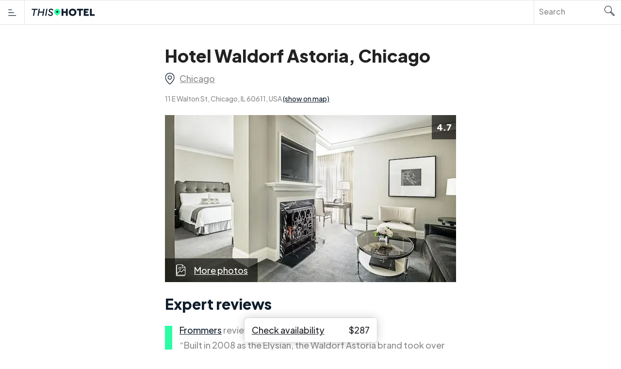

--- FILE ---
content_type: text/html; charset=UTF-8
request_url: https://thishotel.com/chicago/hotel-waldorf-astoria-chicago/
body_size: 23844
content:
<!DOCTYPE html>


<html lang="en"  prefix="og: http://ogp.me/ns#">

<head><script>if(navigator.userAgent.match(/MSIE|Internet Explorer/i)||navigator.userAgent.match(/Trident\/7\..*?rv:11/i)){var href=document.location.href;if(!href.match(/[?&]nowprocket/)){if(href.indexOf("?")==-1){if(href.indexOf("#")==-1){document.location.href=href+"?nowprocket=1"}else{document.location.href=href.replace("#","?nowprocket=1#")}}else{if(href.indexOf("#")==-1){document.location.href=href+"&nowprocket=1"}else{document.location.href=href.replace("#","&nowprocket=1#")}}}}</script><script>(()=>{class RocketLazyLoadScripts{constructor(){this.v="2.0.4",this.userEvents=["keydown","keyup","mousedown","mouseup","mousemove","mouseover","mouseout","touchmove","touchstart","touchend","touchcancel","wheel","click","dblclick","input"],this.attributeEvents=["onblur","onclick","oncontextmenu","ondblclick","onfocus","onmousedown","onmouseenter","onmouseleave","onmousemove","onmouseout","onmouseover","onmouseup","onmousewheel","onscroll","onsubmit"]}async t(){this.i(),this.o(),/iP(ad|hone)/.test(navigator.userAgent)&&this.h(),this.u(),this.l(this),this.m(),this.k(this),this.p(this),this._(),await Promise.all([this.R(),this.L()]),this.lastBreath=Date.now(),this.S(this),this.P(),this.D(),this.O(),this.M(),await this.C(this.delayedScripts.normal),await this.C(this.delayedScripts.defer),await this.C(this.delayedScripts.async),await this.T(),await this.F(),await this.j(),await this.A(),window.dispatchEvent(new Event("rocket-allScriptsLoaded")),this.everythingLoaded=!0,this.lastTouchEnd&&await new Promise(t=>setTimeout(t,500-Date.now()+this.lastTouchEnd)),this.I(),this.H(),this.U(),this.W()}i(){this.CSPIssue=sessionStorage.getItem("rocketCSPIssue"),document.addEventListener("securitypolicyviolation",t=>{this.CSPIssue||"script-src-elem"!==t.violatedDirective||"data"!==t.blockedURI||(this.CSPIssue=!0,sessionStorage.setItem("rocketCSPIssue",!0))},{isRocket:!0})}o(){window.addEventListener("pageshow",t=>{this.persisted=t.persisted,this.realWindowLoadedFired=!0},{isRocket:!0}),window.addEventListener("pagehide",()=>{this.onFirstUserAction=null},{isRocket:!0})}h(){let t;function e(e){t=e}window.addEventListener("touchstart",e,{isRocket:!0}),window.addEventListener("touchend",function i(o){o.changedTouches[0]&&t.changedTouches[0]&&Math.abs(o.changedTouches[0].pageX-t.changedTouches[0].pageX)<10&&Math.abs(o.changedTouches[0].pageY-t.changedTouches[0].pageY)<10&&o.timeStamp-t.timeStamp<200&&(window.removeEventListener("touchstart",e,{isRocket:!0}),window.removeEventListener("touchend",i,{isRocket:!0}),"INPUT"===o.target.tagName&&"text"===o.target.type||(o.target.dispatchEvent(new TouchEvent("touchend",{target:o.target,bubbles:!0})),o.target.dispatchEvent(new MouseEvent("mouseover",{target:o.target,bubbles:!0})),o.target.dispatchEvent(new PointerEvent("click",{target:o.target,bubbles:!0,cancelable:!0,detail:1,clientX:o.changedTouches[0].clientX,clientY:o.changedTouches[0].clientY})),event.preventDefault()))},{isRocket:!0})}q(t){this.userActionTriggered||("mousemove"!==t.type||this.firstMousemoveIgnored?"keyup"===t.type||"mouseover"===t.type||"mouseout"===t.type||(this.userActionTriggered=!0,this.onFirstUserAction&&this.onFirstUserAction()):this.firstMousemoveIgnored=!0),"click"===t.type&&t.preventDefault(),t.stopPropagation(),t.stopImmediatePropagation(),"touchstart"===this.lastEvent&&"touchend"===t.type&&(this.lastTouchEnd=Date.now()),"click"===t.type&&(this.lastTouchEnd=0),this.lastEvent=t.type,t.composedPath&&t.composedPath()[0].getRootNode()instanceof ShadowRoot&&(t.rocketTarget=t.composedPath()[0]),this.savedUserEvents.push(t)}u(){this.savedUserEvents=[],this.userEventHandler=this.q.bind(this),this.userEvents.forEach(t=>window.addEventListener(t,this.userEventHandler,{passive:!1,isRocket:!0})),document.addEventListener("visibilitychange",this.userEventHandler,{isRocket:!0})}U(){this.userEvents.forEach(t=>window.removeEventListener(t,this.userEventHandler,{passive:!1,isRocket:!0})),document.removeEventListener("visibilitychange",this.userEventHandler,{isRocket:!0}),this.savedUserEvents.forEach(t=>{(t.rocketTarget||t.target).dispatchEvent(new window[t.constructor.name](t.type,t))})}m(){const t="return false",e=Array.from(this.attributeEvents,t=>"data-rocket-"+t),i="["+this.attributeEvents.join("],[")+"]",o="[data-rocket-"+this.attributeEvents.join("],[data-rocket-")+"]",s=(e,i,o)=>{o&&o!==t&&(e.setAttribute("data-rocket-"+i,o),e["rocket"+i]=new Function("event",o),e.setAttribute(i,t))};new MutationObserver(t=>{for(const n of t)"attributes"===n.type&&(n.attributeName.startsWith("data-rocket-")||this.everythingLoaded?n.attributeName.startsWith("data-rocket-")&&this.everythingLoaded&&this.N(n.target,n.attributeName.substring(12)):s(n.target,n.attributeName,n.target.getAttribute(n.attributeName))),"childList"===n.type&&n.addedNodes.forEach(t=>{if(t.nodeType===Node.ELEMENT_NODE)if(this.everythingLoaded)for(const i of[t,...t.querySelectorAll(o)])for(const t of i.getAttributeNames())e.includes(t)&&this.N(i,t.substring(12));else for(const e of[t,...t.querySelectorAll(i)])for(const t of e.getAttributeNames())this.attributeEvents.includes(t)&&s(e,t,e.getAttribute(t))})}).observe(document,{subtree:!0,childList:!0,attributeFilter:[...this.attributeEvents,...e]})}I(){this.attributeEvents.forEach(t=>{document.querySelectorAll("[data-rocket-"+t+"]").forEach(e=>{this.N(e,t)})})}N(t,e){const i=t.getAttribute("data-rocket-"+e);i&&(t.setAttribute(e,i),t.removeAttribute("data-rocket-"+e))}k(t){Object.defineProperty(HTMLElement.prototype,"onclick",{get(){return this.rocketonclick||null},set(e){this.rocketonclick=e,this.setAttribute(t.everythingLoaded?"onclick":"data-rocket-onclick","this.rocketonclick(event)")}})}S(t){function e(e,i){let o=e[i];e[i]=null,Object.defineProperty(e,i,{get:()=>o,set(s){t.everythingLoaded?o=s:e["rocket"+i]=o=s}})}e(document,"onreadystatechange"),e(window,"onload"),e(window,"onpageshow");try{Object.defineProperty(document,"readyState",{get:()=>t.rocketReadyState,set(e){t.rocketReadyState=e},configurable:!0}),document.readyState="loading"}catch(t){console.log("WPRocket DJE readyState conflict, bypassing")}}l(t){this.originalAddEventListener=EventTarget.prototype.addEventListener,this.originalRemoveEventListener=EventTarget.prototype.removeEventListener,this.savedEventListeners=[],EventTarget.prototype.addEventListener=function(e,i,o){o&&o.isRocket||!t.B(e,this)&&!t.userEvents.includes(e)||t.B(e,this)&&!t.userActionTriggered||e.startsWith("rocket-")||t.everythingLoaded?t.originalAddEventListener.call(this,e,i,o):(t.savedEventListeners.push({target:this,remove:!1,type:e,func:i,options:o}),"mouseenter"!==e&&"mouseleave"!==e||t.originalAddEventListener.call(this,e,t.savedUserEvents.push,o))},EventTarget.prototype.removeEventListener=function(e,i,o){o&&o.isRocket||!t.B(e,this)&&!t.userEvents.includes(e)||t.B(e,this)&&!t.userActionTriggered||e.startsWith("rocket-")||t.everythingLoaded?t.originalRemoveEventListener.call(this,e,i,o):t.savedEventListeners.push({target:this,remove:!0,type:e,func:i,options:o})}}J(t,e){this.savedEventListeners=this.savedEventListeners.filter(i=>{let o=i.type,s=i.target||window;return e!==o||t!==s||(this.B(o,s)&&(i.type="rocket-"+o),this.$(i),!1)})}H(){EventTarget.prototype.addEventListener=this.originalAddEventListener,EventTarget.prototype.removeEventListener=this.originalRemoveEventListener,this.savedEventListeners.forEach(t=>this.$(t))}$(t){t.remove?this.originalRemoveEventListener.call(t.target,t.type,t.func,t.options):this.originalAddEventListener.call(t.target,t.type,t.func,t.options)}p(t){let e;function i(e){return t.everythingLoaded?e:e.split(" ").map(t=>"load"===t||t.startsWith("load.")?"rocket-jquery-load":t).join(" ")}function o(o){function s(e){const s=o.fn[e];o.fn[e]=o.fn.init.prototype[e]=function(){return this[0]===window&&t.userActionTriggered&&("string"==typeof arguments[0]||arguments[0]instanceof String?arguments[0]=i(arguments[0]):"object"==typeof arguments[0]&&Object.keys(arguments[0]).forEach(t=>{const e=arguments[0][t];delete arguments[0][t],arguments[0][i(t)]=e})),s.apply(this,arguments),this}}if(o&&o.fn&&!t.allJQueries.includes(o)){const e={DOMContentLoaded:[],"rocket-DOMContentLoaded":[]};for(const t in e)document.addEventListener(t,()=>{e[t].forEach(t=>t())},{isRocket:!0});o.fn.ready=o.fn.init.prototype.ready=function(i){function s(){parseInt(o.fn.jquery)>2?setTimeout(()=>i.bind(document)(o)):i.bind(document)(o)}return"function"==typeof i&&(t.realDomReadyFired?!t.userActionTriggered||t.fauxDomReadyFired?s():e["rocket-DOMContentLoaded"].push(s):e.DOMContentLoaded.push(s)),o([])},s("on"),s("one"),s("off"),t.allJQueries.push(o)}e=o}t.allJQueries=[],o(window.jQuery),Object.defineProperty(window,"jQuery",{get:()=>e,set(t){o(t)}})}P(){const t=new Map;document.write=document.writeln=function(e){const i=document.currentScript,o=document.createRange(),s=i.parentElement;let n=t.get(i);void 0===n&&(n=i.nextSibling,t.set(i,n));const c=document.createDocumentFragment();o.setStart(c,0),c.appendChild(o.createContextualFragment(e)),s.insertBefore(c,n)}}async R(){return new Promise(t=>{this.userActionTriggered?t():this.onFirstUserAction=t})}async L(){return new Promise(t=>{document.addEventListener("DOMContentLoaded",()=>{this.realDomReadyFired=!0,t()},{isRocket:!0})})}async j(){return this.realWindowLoadedFired?Promise.resolve():new Promise(t=>{window.addEventListener("load",t,{isRocket:!0})})}M(){this.pendingScripts=[];this.scriptsMutationObserver=new MutationObserver(t=>{for(const e of t)e.addedNodes.forEach(t=>{"SCRIPT"!==t.tagName||t.noModule||t.isWPRocket||this.pendingScripts.push({script:t,promise:new Promise(e=>{const i=()=>{const i=this.pendingScripts.findIndex(e=>e.script===t);i>=0&&this.pendingScripts.splice(i,1),e()};t.addEventListener("load",i,{isRocket:!0}),t.addEventListener("error",i,{isRocket:!0}),setTimeout(i,1e3)})})})}),this.scriptsMutationObserver.observe(document,{childList:!0,subtree:!0})}async F(){await this.X(),this.pendingScripts.length?(await this.pendingScripts[0].promise,await this.F()):this.scriptsMutationObserver.disconnect()}D(){this.delayedScripts={normal:[],async:[],defer:[]},document.querySelectorAll("script[type$=rocketlazyloadscript]").forEach(t=>{t.hasAttribute("data-rocket-src")?t.hasAttribute("async")&&!1!==t.async?this.delayedScripts.async.push(t):t.hasAttribute("defer")&&!1!==t.defer||"module"===t.getAttribute("data-rocket-type")?this.delayedScripts.defer.push(t):this.delayedScripts.normal.push(t):this.delayedScripts.normal.push(t)})}async _(){await this.L();let t=[];document.querySelectorAll("script[type$=rocketlazyloadscript][data-rocket-src]").forEach(e=>{let i=e.getAttribute("data-rocket-src");if(i&&!i.startsWith("data:")){i.startsWith("//")&&(i=location.protocol+i);try{const o=new URL(i).origin;o!==location.origin&&t.push({src:o,crossOrigin:e.crossOrigin||"module"===e.getAttribute("data-rocket-type")})}catch(t){}}}),t=[...new Map(t.map(t=>[JSON.stringify(t),t])).values()],this.Y(t,"preconnect")}async G(t){if(await this.K(),!0!==t.noModule||!("noModule"in HTMLScriptElement.prototype))return new Promise(e=>{let i;function o(){(i||t).setAttribute("data-rocket-status","executed"),e()}try{if(navigator.userAgent.includes("Firefox/")||""===navigator.vendor||this.CSPIssue)i=document.createElement("script"),[...t.attributes].forEach(t=>{let e=t.nodeName;"type"!==e&&("data-rocket-type"===e&&(e="type"),"data-rocket-src"===e&&(e="src"),i.setAttribute(e,t.nodeValue))}),t.text&&(i.text=t.text),t.nonce&&(i.nonce=t.nonce),i.hasAttribute("src")?(i.addEventListener("load",o,{isRocket:!0}),i.addEventListener("error",()=>{i.setAttribute("data-rocket-status","failed-network"),e()},{isRocket:!0}),setTimeout(()=>{i.isConnected||e()},1)):(i.text=t.text,o()),i.isWPRocket=!0,t.parentNode.replaceChild(i,t);else{const i=t.getAttribute("data-rocket-type"),s=t.getAttribute("data-rocket-src");i?(t.type=i,t.removeAttribute("data-rocket-type")):t.removeAttribute("type"),t.addEventListener("load",o,{isRocket:!0}),t.addEventListener("error",i=>{this.CSPIssue&&i.target.src.startsWith("data:")?(console.log("WPRocket: CSP fallback activated"),t.removeAttribute("src"),this.G(t).then(e)):(t.setAttribute("data-rocket-status","failed-network"),e())},{isRocket:!0}),s?(t.fetchPriority="high",t.removeAttribute("data-rocket-src"),t.src=s):t.src="data:text/javascript;base64,"+window.btoa(unescape(encodeURIComponent(t.text)))}}catch(i){t.setAttribute("data-rocket-status","failed-transform"),e()}});t.setAttribute("data-rocket-status","skipped")}async C(t){const e=t.shift();return e?(e.isConnected&&await this.G(e),this.C(t)):Promise.resolve()}O(){this.Y([...this.delayedScripts.normal,...this.delayedScripts.defer,...this.delayedScripts.async],"preload")}Y(t,e){this.trash=this.trash||[];let i=!0;var o=document.createDocumentFragment();t.forEach(t=>{const s=t.getAttribute&&t.getAttribute("data-rocket-src")||t.src;if(s&&!s.startsWith("data:")){const n=document.createElement("link");n.href=s,n.rel=e,"preconnect"!==e&&(n.as="script",n.fetchPriority=i?"high":"low"),t.getAttribute&&"module"===t.getAttribute("data-rocket-type")&&(n.crossOrigin=!0),t.crossOrigin&&(n.crossOrigin=t.crossOrigin),t.integrity&&(n.integrity=t.integrity),t.nonce&&(n.nonce=t.nonce),o.appendChild(n),this.trash.push(n),i=!1}}),document.head.appendChild(o)}W(){this.trash.forEach(t=>t.remove())}async T(){try{document.readyState="interactive"}catch(t){}this.fauxDomReadyFired=!0;try{await this.K(),this.J(document,"readystatechange"),document.dispatchEvent(new Event("rocket-readystatechange")),await this.K(),document.rocketonreadystatechange&&document.rocketonreadystatechange(),await this.K(),this.J(document,"DOMContentLoaded"),document.dispatchEvent(new Event("rocket-DOMContentLoaded")),await this.K(),this.J(window,"DOMContentLoaded"),window.dispatchEvent(new Event("rocket-DOMContentLoaded"))}catch(t){console.error(t)}}async A(){try{document.readyState="complete"}catch(t){}try{await this.K(),this.J(document,"readystatechange"),document.dispatchEvent(new Event("rocket-readystatechange")),await this.K(),document.rocketonreadystatechange&&document.rocketonreadystatechange(),await this.K(),this.J(window,"load"),window.dispatchEvent(new Event("rocket-load")),await this.K(),window.rocketonload&&window.rocketonload(),await this.K(),this.allJQueries.forEach(t=>t(window).trigger("rocket-jquery-load")),await this.K(),this.J(window,"pageshow");const t=new Event("rocket-pageshow");t.persisted=this.persisted,window.dispatchEvent(t),await this.K(),window.rocketonpageshow&&window.rocketonpageshow({persisted:this.persisted})}catch(t){console.error(t)}}async K(){Date.now()-this.lastBreath>45&&(await this.X(),this.lastBreath=Date.now())}async X(){return document.hidden?new Promise(t=>setTimeout(t)):new Promise(t=>requestAnimationFrame(t))}B(t,e){return e===document&&"readystatechange"===t||(e===document&&"DOMContentLoaded"===t||(e===window&&"DOMContentLoaded"===t||(e===window&&"load"===t||e===window&&"pageshow"===t)))}static run(){(new RocketLazyLoadScripts).t()}}RocketLazyLoadScripts.run()})();</script>
    <title>Hotel Waldorf Astoria, Chicago | Expert Reviews &amp; Deals | This Hotel</title>
<link crossorigin data-rocket-preconnect href="https://fonts.googleapis.com" rel="preconnect">
<link crossorigin data-rocket-preconnect href="https://b1815142.smushcdn.com" rel="preconnect">
<link data-rocket-preload as="style" href="https://fonts.googleapis.com/css2?family=Plus+Jakarta+Sans%3Awght%40400%3B500%3B800&#038;ver=6.8.3&#038;display=swap" rel="preload">
<link href="https://fonts.googleapis.com/css2?family=Plus+Jakarta+Sans%3Awght%40400%3B500%3B800&#038;ver=6.8.3&#038;display=swap" media="print" onload="this.media=&#039;all&#039;" rel="stylesheet">
<noscript><link rel="stylesheet" href="https://fonts.googleapis.com/css2?family=Plus+Jakarta+Sans%3Awght%40400%3B500%3B800&#038;ver=6.8.3&#038;display=swap"></noscript>
<!-- Cookie Consent by TermsFeed https://www.TermsFeed.com -->
<script type="rocketlazyloadscript" data-minify="1" data-rocket-type="text/javascript" data-rocket-src="https://thishotel.com/wp-content/cache/min/1/public/cookie-consent/4.2.0/cookie-consent.js?ver=1758043118" charset="UTF-8"></script>
<script type="rocketlazyloadscript" data-rocket-type="text/javascript" charset="UTF-8">
document.addEventListener('DOMContentLoaded', function () {
cookieconsent.run({"notice_banner_type":"simple","consent_type":"express","palette":"dark","language":"en","page_load_consent_levels":["strictly-necessary"],"notice_banner_reject_button_hide":false,"preferences_center_close_button_hide":false,"page_refresh_confirmation_buttons":false,"website_name":"This Hotel","website_privacy_policy_url":"https://thishotel.com/privacy-policy/"});
});
</script>

<noscript>Free cookie consent management tool by <a href="https://www.termsfeed.com/">TermsFeed</a></noscript>
<!-- End Cookie Consent by TermsFeed https://www.TermsFeed.com -->
  
  
        <meta name="viewport" content="width=device-width, initial-scale=1">
    
    <script type="rocketlazyloadscript">
        var my_lang = 'en';
    </script>
<!-- 
    <link rel="apple-touch-icon" sizes="180x180" href="/apple-touch-icon.png">
    <link rel="icon" type="image/png" sizes="32x32" href="/favicon-32x32.png">
    <link rel="icon" type="image/png" sizes="16x16" href="/favicon-16x16.png">
-->
    <link rel="manifest" href="/site.webmanifest">
    <link rel="mask-icon" href="/safari-pinned-tab.svg" color="#0f1d2b">
    <meta name="msapplication-TileColor" content="#0f1d2b">
    <meta name="theme-color" content="#ffffff">

    <script type="rocketlazyloadscript">
        ajaxurl = "https://thishotel.com/wp-admin/admin-ajax.php";
    </script><meta name='robots' content='index, follow, max-image-preview:large, max-snippet:-1, max-video-preview:-1' />
	<style>img:is([sizes="auto" i], [sizes^="auto," i]) { contain-intrinsic-size: 3000px 1500px }</style>
	
	<!-- This site is optimized with the Yoast SEO plugin v26.3 - https://yoast.com/wordpress/plugins/seo/ -->
	<meta name="description" content="Read expert reviews and check guest ratings about the Hotel Waldorf Astoria, Chicago. Find the best deal. Rates from $287, lowest price guarantee." />
	<link rel="canonical" href="https://thishotel.com/chicago/hotel-waldorf-astoria-chicago/" />
	<meta property="og:locale" content="en_US" />
	<meta property="og:type" content="article" />
	<meta property="og:title" content="Hotel Waldorf Astoria, Chicago | Expert Reviews &amp; Deals | This Hotel" />
	<meta property="og:description" content="Read expert reviews and check guest ratings about the Hotel Waldorf Astoria, Chicago. Find the best deal. Rates from $287, lowest price guarantee." />
	<meta property="og:url" content="https://thishotel.com/chicago/hotel-waldorf-astoria-chicago/" />
	<meta property="og:site_name" content="This Hotel" />
	<meta property="article:publisher" content="https://www.facebook.com/thishotel/" />
	<meta property="article:published_time" content="2019-06-21T13:18:45+00:00" />
	<meta property="article:modified_time" content="2023-09-22T09:22:18+00:00" />
	<meta property="og:image" content="https://thishotel.com/wp-content/uploads/2019/06/waldorf-astoria-chicago.jpg" />
	<meta property="og:image:width" content="600" />
	<meta property="og:image:height" content="344" />
	<meta property="og:image:type" content="image/jpeg" />
	<meta name="author" content="This Hotel" />
	<meta name="twitter:card" content="summary_large_image" />
	<meta name="twitter:creator" content="@thishotel_com" />
	<meta name="twitter:site" content="@thishotel_com" />
	<meta name="twitter:label1" content="Written by" />
	<meta name="twitter:data1" content="This Hotel" />
	<!-- / Yoast SEO plugin. -->


<link rel='dns-prefetch' href='//cdnjs.cloudflare.com' />
<link rel='dns-prefetch' href='//fonts.googleapis.com' />
<link rel='dns-prefetch' href='//b1815142.smushcdn.com' />
<link href='https://fonts.gstatic.com' crossorigin rel='preconnect' />
<style id='wp-emoji-styles-inline-css' type='text/css'>

	img.wp-smiley, img.emoji {
		display: inline !important;
		border: none !important;
		box-shadow: none !important;
		height: 1em !important;
		width: 1em !important;
		margin: 0 0.07em !important;
		vertical-align: -0.1em !important;
		background: none !important;
		padding: 0 !important;
	}
</style>
<link rel='stylesheet' id='wp-block-library-css' href='https://thishotel.com/wp-includes/css/dist/block-library/style.min.css?ver=6.8.3' type='text/css' media='all' />
<style id='classic-theme-styles-inline-css' type='text/css'>
/*! This file is auto-generated */
.wp-block-button__link{color:#fff;background-color:#32373c;border-radius:9999px;box-shadow:none;text-decoration:none;padding:calc(.667em + 2px) calc(1.333em + 2px);font-size:1.125em}.wp-block-file__button{background:#32373c;color:#fff;text-decoration:none}
</style>
<style id='global-styles-inline-css' type='text/css'>
:root{--wp--preset--aspect-ratio--square: 1;--wp--preset--aspect-ratio--4-3: 4/3;--wp--preset--aspect-ratio--3-4: 3/4;--wp--preset--aspect-ratio--3-2: 3/2;--wp--preset--aspect-ratio--2-3: 2/3;--wp--preset--aspect-ratio--16-9: 16/9;--wp--preset--aspect-ratio--9-16: 9/16;--wp--preset--color--black: #000000;--wp--preset--color--cyan-bluish-gray: #abb8c3;--wp--preset--color--white: #ffffff;--wp--preset--color--pale-pink: #f78da7;--wp--preset--color--vivid-red: #cf2e2e;--wp--preset--color--luminous-vivid-orange: #ff6900;--wp--preset--color--luminous-vivid-amber: #fcb900;--wp--preset--color--light-green-cyan: #7bdcb5;--wp--preset--color--vivid-green-cyan: #00d084;--wp--preset--color--pale-cyan-blue: #8ed1fc;--wp--preset--color--vivid-cyan-blue: #0693e3;--wp--preset--color--vivid-purple: #9b51e0;--wp--preset--gradient--vivid-cyan-blue-to-vivid-purple: linear-gradient(135deg,rgba(6,147,227,1) 0%,rgb(155,81,224) 100%);--wp--preset--gradient--light-green-cyan-to-vivid-green-cyan: linear-gradient(135deg,rgb(122,220,180) 0%,rgb(0,208,130) 100%);--wp--preset--gradient--luminous-vivid-amber-to-luminous-vivid-orange: linear-gradient(135deg,rgba(252,185,0,1) 0%,rgba(255,105,0,1) 100%);--wp--preset--gradient--luminous-vivid-orange-to-vivid-red: linear-gradient(135deg,rgba(255,105,0,1) 0%,rgb(207,46,46) 100%);--wp--preset--gradient--very-light-gray-to-cyan-bluish-gray: linear-gradient(135deg,rgb(238,238,238) 0%,rgb(169,184,195) 100%);--wp--preset--gradient--cool-to-warm-spectrum: linear-gradient(135deg,rgb(74,234,220) 0%,rgb(151,120,209) 20%,rgb(207,42,186) 40%,rgb(238,44,130) 60%,rgb(251,105,98) 80%,rgb(254,248,76) 100%);--wp--preset--gradient--blush-light-purple: linear-gradient(135deg,rgb(255,206,236) 0%,rgb(152,150,240) 100%);--wp--preset--gradient--blush-bordeaux: linear-gradient(135deg,rgb(254,205,165) 0%,rgb(254,45,45) 50%,rgb(107,0,62) 100%);--wp--preset--gradient--luminous-dusk: linear-gradient(135deg,rgb(255,203,112) 0%,rgb(199,81,192) 50%,rgb(65,88,208) 100%);--wp--preset--gradient--pale-ocean: linear-gradient(135deg,rgb(255,245,203) 0%,rgb(182,227,212) 50%,rgb(51,167,181) 100%);--wp--preset--gradient--electric-grass: linear-gradient(135deg,rgb(202,248,128) 0%,rgb(113,206,126) 100%);--wp--preset--gradient--midnight: linear-gradient(135deg,rgb(2,3,129) 0%,rgb(40,116,252) 100%);--wp--preset--font-size--small: 13px;--wp--preset--font-size--medium: 20px;--wp--preset--font-size--large: 36px;--wp--preset--font-size--x-large: 42px;--wp--preset--spacing--20: 0.44rem;--wp--preset--spacing--30: 0.67rem;--wp--preset--spacing--40: 1rem;--wp--preset--spacing--50: 1.5rem;--wp--preset--spacing--60: 2.25rem;--wp--preset--spacing--70: 3.38rem;--wp--preset--spacing--80: 5.06rem;--wp--preset--shadow--natural: 6px 6px 9px rgba(0, 0, 0, 0.2);--wp--preset--shadow--deep: 12px 12px 50px rgba(0, 0, 0, 0.4);--wp--preset--shadow--sharp: 6px 6px 0px rgba(0, 0, 0, 0.2);--wp--preset--shadow--outlined: 6px 6px 0px -3px rgba(255, 255, 255, 1), 6px 6px rgba(0, 0, 0, 1);--wp--preset--shadow--crisp: 6px 6px 0px rgba(0, 0, 0, 1);}:where(.is-layout-flex){gap: 0.5em;}:where(.is-layout-grid){gap: 0.5em;}body .is-layout-flex{display: flex;}.is-layout-flex{flex-wrap: wrap;align-items: center;}.is-layout-flex > :is(*, div){margin: 0;}body .is-layout-grid{display: grid;}.is-layout-grid > :is(*, div){margin: 0;}:where(.wp-block-columns.is-layout-flex){gap: 2em;}:where(.wp-block-columns.is-layout-grid){gap: 2em;}:where(.wp-block-post-template.is-layout-flex){gap: 1.25em;}:where(.wp-block-post-template.is-layout-grid){gap: 1.25em;}.has-black-color{color: var(--wp--preset--color--black) !important;}.has-cyan-bluish-gray-color{color: var(--wp--preset--color--cyan-bluish-gray) !important;}.has-white-color{color: var(--wp--preset--color--white) !important;}.has-pale-pink-color{color: var(--wp--preset--color--pale-pink) !important;}.has-vivid-red-color{color: var(--wp--preset--color--vivid-red) !important;}.has-luminous-vivid-orange-color{color: var(--wp--preset--color--luminous-vivid-orange) !important;}.has-luminous-vivid-amber-color{color: var(--wp--preset--color--luminous-vivid-amber) !important;}.has-light-green-cyan-color{color: var(--wp--preset--color--light-green-cyan) !important;}.has-vivid-green-cyan-color{color: var(--wp--preset--color--vivid-green-cyan) !important;}.has-pale-cyan-blue-color{color: var(--wp--preset--color--pale-cyan-blue) !important;}.has-vivid-cyan-blue-color{color: var(--wp--preset--color--vivid-cyan-blue) !important;}.has-vivid-purple-color{color: var(--wp--preset--color--vivid-purple) !important;}.has-black-background-color{background-color: var(--wp--preset--color--black) !important;}.has-cyan-bluish-gray-background-color{background-color: var(--wp--preset--color--cyan-bluish-gray) !important;}.has-white-background-color{background-color: var(--wp--preset--color--white) !important;}.has-pale-pink-background-color{background-color: var(--wp--preset--color--pale-pink) !important;}.has-vivid-red-background-color{background-color: var(--wp--preset--color--vivid-red) !important;}.has-luminous-vivid-orange-background-color{background-color: var(--wp--preset--color--luminous-vivid-orange) !important;}.has-luminous-vivid-amber-background-color{background-color: var(--wp--preset--color--luminous-vivid-amber) !important;}.has-light-green-cyan-background-color{background-color: var(--wp--preset--color--light-green-cyan) !important;}.has-vivid-green-cyan-background-color{background-color: var(--wp--preset--color--vivid-green-cyan) !important;}.has-pale-cyan-blue-background-color{background-color: var(--wp--preset--color--pale-cyan-blue) !important;}.has-vivid-cyan-blue-background-color{background-color: var(--wp--preset--color--vivid-cyan-blue) !important;}.has-vivid-purple-background-color{background-color: var(--wp--preset--color--vivid-purple) !important;}.has-black-border-color{border-color: var(--wp--preset--color--black) !important;}.has-cyan-bluish-gray-border-color{border-color: var(--wp--preset--color--cyan-bluish-gray) !important;}.has-white-border-color{border-color: var(--wp--preset--color--white) !important;}.has-pale-pink-border-color{border-color: var(--wp--preset--color--pale-pink) !important;}.has-vivid-red-border-color{border-color: var(--wp--preset--color--vivid-red) !important;}.has-luminous-vivid-orange-border-color{border-color: var(--wp--preset--color--luminous-vivid-orange) !important;}.has-luminous-vivid-amber-border-color{border-color: var(--wp--preset--color--luminous-vivid-amber) !important;}.has-light-green-cyan-border-color{border-color: var(--wp--preset--color--light-green-cyan) !important;}.has-vivid-green-cyan-border-color{border-color: var(--wp--preset--color--vivid-green-cyan) !important;}.has-pale-cyan-blue-border-color{border-color: var(--wp--preset--color--pale-cyan-blue) !important;}.has-vivid-cyan-blue-border-color{border-color: var(--wp--preset--color--vivid-cyan-blue) !important;}.has-vivid-purple-border-color{border-color: var(--wp--preset--color--vivid-purple) !important;}.has-vivid-cyan-blue-to-vivid-purple-gradient-background{background: var(--wp--preset--gradient--vivid-cyan-blue-to-vivid-purple) !important;}.has-light-green-cyan-to-vivid-green-cyan-gradient-background{background: var(--wp--preset--gradient--light-green-cyan-to-vivid-green-cyan) !important;}.has-luminous-vivid-amber-to-luminous-vivid-orange-gradient-background{background: var(--wp--preset--gradient--luminous-vivid-amber-to-luminous-vivid-orange) !important;}.has-luminous-vivid-orange-to-vivid-red-gradient-background{background: var(--wp--preset--gradient--luminous-vivid-orange-to-vivid-red) !important;}.has-very-light-gray-to-cyan-bluish-gray-gradient-background{background: var(--wp--preset--gradient--very-light-gray-to-cyan-bluish-gray) !important;}.has-cool-to-warm-spectrum-gradient-background{background: var(--wp--preset--gradient--cool-to-warm-spectrum) !important;}.has-blush-light-purple-gradient-background{background: var(--wp--preset--gradient--blush-light-purple) !important;}.has-blush-bordeaux-gradient-background{background: var(--wp--preset--gradient--blush-bordeaux) !important;}.has-luminous-dusk-gradient-background{background: var(--wp--preset--gradient--luminous-dusk) !important;}.has-pale-ocean-gradient-background{background: var(--wp--preset--gradient--pale-ocean) !important;}.has-electric-grass-gradient-background{background: var(--wp--preset--gradient--electric-grass) !important;}.has-midnight-gradient-background{background: var(--wp--preset--gradient--midnight) !important;}.has-small-font-size{font-size: var(--wp--preset--font-size--small) !important;}.has-medium-font-size{font-size: var(--wp--preset--font-size--medium) !important;}.has-large-font-size{font-size: var(--wp--preset--font-size--large) !important;}.has-x-large-font-size{font-size: var(--wp--preset--font-size--x-large) !important;}
:where(.wp-block-post-template.is-layout-flex){gap: 1.25em;}:where(.wp-block-post-template.is-layout-grid){gap: 1.25em;}
:where(.wp-block-columns.is-layout-flex){gap: 2em;}:where(.wp-block-columns.is-layout-grid){gap: 2em;}
:root :where(.wp-block-pullquote){font-size: 1.5em;line-height: 1.6;}
</style>
<link data-minify="1" rel='stylesheet' id='selectize-css' href='https://thishotel.com/wp-content/cache/min/1/wp-content/themes/THEME/assets/styles/selectize.css?ver=1758043117' type='text/css' media='all' />
<link data-minify="1" rel='stylesheet' id='header-css' href='https://thishotel.com/wp-content/cache/min/1/wp-content/themes/THEME/assets/styles/header.css?ver=1758043117' type='text/css' media='all' />
<link data-minify="1" rel='stylesheet' id='footer-css' href='https://thishotel.com/wp-content/cache/min/1/wp-content/themes/THEME/assets/styles/footer.css?ver=1758043117' type='text/css' media='all' />
<link data-minify="1" rel='stylesheet' id='single-css' href='https://thishotel.com/wp-content/cache/min/1/wp-content/themes/THEME/assets/styles/single.css?ver=1758043124' type='text/css' media='all' />

<link data-minify="1" rel='stylesheet' id='slick-carousel-css' href='https://thishotel.com/wp-content/cache/min/1/ajax/libs/slick-carousel/1.8.1/slick.css?ver=1758043118' type='text/css' media='all' />
<script type="text/javascript" src="https://thishotel.com/wp-includes/js/jquery/jquery.min.js?ver=3.7.1" id="jquery-core-js"></script>
<script type="text/javascript" src="https://thishotel.com/wp-includes/js/jquery/jquery-migrate.min.js?ver=3.4.1" id="jquery-migrate-js"></script>
<script type="text/javascript" src="https://thishotel.com/wp-includes/js/imagesloaded.min.js?ver=5.0.0" id="imagesloaded-js"></script>
<script type="text/javascript" src="https://thishotel.com/wp-includes/js/masonry.min.js?ver=4.2.2" id="masonry-js"></script>
<script type="text/javascript" src="https://thishotel.com/wp-content/themes/THEME/assets/js/selectize.min.js?ver=1605088607" id="selectize.min-js"></script>
<script data-minify="1" type="text/javascript" src="https://thishotel.com/wp-content/cache/min/1/wp-content/themes/THEME/assets/js/header.js?ver=1758043118" id="header-js"></script>
<script data-minify="1" type="text/javascript" src="https://thishotel.com/wp-content/cache/min/1/wp-content/themes/THEME/assets/js/header-hero-frontpage.js?ver=1758043118" id="header-hero-frontpage-js"></script>
<script type="rocketlazyloadscript" data-minify="1" data-rocket-type="text/javascript" data-rocket-src="https://thishotel.com/wp-content/cache/min/1/wp-content/themes/THEME/assets/js/category.js?ver=1758043118" id="category-js"></script>
<script data-minify="1" type="text/javascript" src="https://thishotel.com/wp-content/cache/min/1/wp-content/themes/THEME/assets/js/front-page.js?ver=1758043118" id="front-page-js"></script>
<script type="rocketlazyloadscript" data-minify="1" data-rocket-type="text/javascript" data-rocket-src="https://thishotel.com/wp-content/cache/min/1/wp-content/themes/THEME/assets/js/search.js?ver=1758043118" id="search-js"></script>
<script type="rocketlazyloadscript" data-minify="1" data-rocket-type="text/javascript" data-rocket-src="https://thishotel.com/wp-content/cache/min/1/wp-content/themes/THEME/assets/js/single.js?ver=1758043118" id="single-js"></script>
<link rel="https://api.w.org/" href="https://thishotel.com/wp-json/" /><link rel="alternate" title="JSON" type="application/json" href="https://thishotel.com/wp-json/wp/v2/posts/10422" /><link rel="EditURI" type="application/rsd+xml" title="RSD" href="https://thishotel.com/xmlrpc.php?rsd" />
<meta name="generator" content="WordPress 6.8.3" />
<link rel='shortlink' href='https://thishotel.com/?p=10422' />
<link rel="alternate" title="oEmbed (JSON)" type="application/json+oembed" href="https://thishotel.com/wp-json/oembed/1.0/embed?url=https%3A%2F%2Fthishotel.com%2Fchicago%2Fhotel-waldorf-astoria-chicago%2F&#038;lang=en" />
<link rel="alternate" title="oEmbed (XML)" type="text/xml+oembed" href="https://thishotel.com/wp-json/oembed/1.0/embed?url=https%3A%2F%2Fthishotel.com%2Fchicago%2Fhotel-waldorf-astoria-chicago%2F&#038;format=xml&#038;lang=en" />
<script type='application/ld+json'>
    {
        "@context":"https://schema.org",
        "@type":"WebSite",
        "@id":"#website",
        "url":"https://thishotel.com/",
        "name":"This Hotel",
        "potentialAction":{
            "@type":"SearchAction",
            "target":"https://thishotel.com/?s={search_term_string}",
            "query-input":"required name=search_term_string"
        }
    }
    </script><script type='application/ld+json'>
    {
        "@context":"https://schema.org",
        "@type":"Organization",
        "url":"https://thishotel.com/","sameAs":["https://www.instagram.com/thishotel_com/","https://www.facebook.com/thishotelcom/","https://twitter.com/thishotel_com","https://www.threads.net/@thishotel_com","https://pinterest.com/thishotel_com/"],"@id":"https:\/\/thishotel.com\/#organization",
        "name":"This Hotel",
        "logo":"https://thishotel.com/wp-content/uploads/2019/07/this-hotel-logo-v3.png"
    }
    </script><link rel="icon" href="https://b1815142.smushcdn.com/1815142/wp-content/uploads/2024/10/cropped-favicon-512x512-1-32x32.jpg?lossy=2&strip=1&webp=1" sizes="32x32" />
<link rel="icon" href="https://b1815142.smushcdn.com/1815142/wp-content/uploads/2024/10/cropped-favicon-512x512-1-192x192.jpg?lossy=2&strip=1&webp=1" sizes="192x192" />
<link rel="apple-touch-icon" href="https://b1815142.smushcdn.com/1815142/wp-content/uploads/2024/10/cropped-favicon-512x512-1-180x180.jpg?lossy=2&strip=1&webp=1" />
<meta name="msapplication-TileImage" content="https://thishotel.com/wp-content/uploads/2024/10/cropped-favicon-512x512-1-270x270.jpg" />
    <!-- Global site tag (gtag.js) - Google Analytics -->
    <script type="rocketlazyloadscript" async data-rocket-src="https://www.googletagmanager.com/gtag/js?id=UA-143936478-1"></script>
    <script type="rocketlazyloadscript">
        window.dataLayer = window.dataLayer || [];

        function gtag() {
            dataLayer.push(arguments);
        }

        gtag('js', new Date());
        gtag('config', 'UA-143936478-1');
    </script>
<style id="rocket-lazyrender-inline-css">[data-wpr-lazyrender] {content-visibility: auto;}</style><meta name="generator" content="WP Rocket 3.20.0.3" data-wpr-features="wpr_delay_js wpr_minify_js wpr_preconnect_external_domains wpr_automatic_lazy_rendering wpr_minify_css wpr_preload_links" /></head>

<body class="wp-singular post-template-default single single-post postid-10422 single-format-standard wp-theme-THEME">
<div  class="session-currency" data-currency="usd"></div>
<div  id="topline" class="sticky"><div  class="left-side-logo-nav d-flex">
    <header  class="offcanvas-menu">
        <input type="checkbox" id="toogle-menu"/>

        <label for="toogle-menu" class="toogle-open with-border-right">
            <img src="https://b1815142.smushcdn.com/1815142/wp-content/themes/THEME/assets/images/menu-icon-2x.png?lossy=2&strip=1&webp=1" alt="Open Menu" sizes="(max-width: 48px) 100vw, 48px" />
        </label>

        <nav>
            <div>
                <label for="toogle-menu" class="toogle-close">
                    <img src="https://b1815142.smushcdn.com/1815142/wp-content/themes/THEME/assets/images/menu-close-2x.png?lossy=2&strip=1&webp=1"
                         alt="Close Menu" sizes="(max-width: 48px) 100vw, 48px" />
                </label>
            </div>

            <div class="search_box mobile-view-search en">
                <form method="get" id="searchform" target="_top" action="https://thishotel.com/">
	<input type="text" class="field" name="s" id="s"  placeholder="Search" />
	<button type="submit" class="submit" id="searchsubmit"></button>
	<!-- <input type="submit" class="submit" name="submit" id="searchsubmit" value=""/> -->
</form>            </div>

            <ul id="menu-article-type-menu-english" class="menu"><li id="menu-item-43350" class="menu-item menu-item-type-post_type menu-item-object-page menu-item-43350"><a href="https://thishotel.com/cheap-hotels/">Cheap hotels</a></li>
<li id="menu-item-43349" class="menu-item menu-item-type-post_type menu-item-object-page menu-item-43349"><a href="https://thishotel.com/boutique-hotels/">Boutique hotels</a></li>
<li id="menu-item-43352" class="menu-item menu-item-type-post_type menu-item-object-page menu-item-43352"><a href="https://thishotel.com/luxury-hotels/">Luxury hotels</a></li>
<li id="menu-item-43646" class="menu-item menu-item-type-custom menu-item-object-custom menu-item-43646"><a href="https://thishotel.com/sustainable-hotels/">Sustainable hotels</a></li>
<li id="menu-item-43351" class="menu-item menu-item-type-post_type menu-item-object-page menu-item-43351"><a href="https://thishotel.com/hostels/">Hostels</a></li>
<li id="menu-item-43348" class="menu-item menu-item-type-post_type menu-item-object-page menu-item-43348"><a href="https://thishotel.com/travel-guides/">Travel guides</a></li>
<li id="menu-item-54226" class="menu-item menu-item-type-custom menu-item-object-custom menu-item-54226"><a href="https://thishotel.com/track/">Track This Hotel</a></li>
</ul>
        </nav>
    </header>
                <a href="https://thishotel.com" class="logo">
                <img src="https://b1815142.smushcdn.com/1815142/wp-content/uploads/2019/07/this-hotel-logo-v3.png?lossy=2&strip=1&webp=1" alt="logo" sizes="(max-width: 300px) 100vw, 300px">
            </a>
        </div>
<div  class="topline_wrap">
                <a href="https://thishotel.com" class="logo">
                <img src="https://b1815142.smushcdn.com/1815142/wp-content/uploads/2019/07/this-hotel-logo-v3.png?lossy=2&strip=1&webp=1" alt="logo" sizes="(max-width: 300px) 100vw, 300px">
            </a>
        
        <div  class="search_box desktop-view-search en">
        <form method="get" id="searchform" target="_top" action="https://thishotel.com/">
	<input type="text" class="field" name="s" id="s"  placeholder="Search" />
	<button type="submit" class="submit" id="searchsubmit"></button>
	<!-- <input type="submit" class="submit" name="submit" id="searchsubmit" value=""/> -->
</form>    </div>
    

</div>
</div>
<div  class="cont-wrapper single-post-content">
        <div  class="post" id="10422">
    <h1>Hotel Waldorf Astoria, Chicago</h1>
        <div  class="breadcrumb-terms">
            <img src="https://b1815142.smushcdn.com/1815142/wp-content/themes/THEME/assets/images/map_marker.png?lossy=2&strip=1&webp=1" alt="" sizes="(max-width: 28px) 100vw, 28px"><a
        href="/chicago/">Chicago</a>
    </div>
    <div  class="address">
            11 E Walton St, Chicago, IL 60611, USA <a href="#map">(show on map)</a>
          </div>
    <div  class="featured_image">
            <div>
        <span class="rating">4.7</span>
      </div>
                  <img width="600" height="344" src="https://b1815142.smushcdn.com/1815142/wp-content/uploads/2019/06/waldorf-astoria-chicago.jpg?lossy=2&strip=1&webp=1" class="img-responsive responsive--full wp-post-image" alt="Waldorf Astoria Chicago" decoding="async" fetchpriority="high" srcset="https://b1815142.smushcdn.com/1815142/wp-content/uploads/2019/06/waldorf-astoria-chicago.jpg?lossy=2&strip=1&webp=1 600w, https://b1815142.smushcdn.com/1815142/wp-content/uploads/2019/06/waldorf-astoria-chicago-300x172.jpg?lossy=2&strip=1&webp=1 300w, https://b1815142.smushcdn.com/1815142/wp-content/uploads/2019/06/waldorf-astoria-chicago.jpg?size=409x234&lossy=2&strip=1&webp=1 409w" sizes="(max-width: 600px) 100vw, 600px" />      <div class="more-image">
        <a href="https://www.booking.com/hotel/us/chicago-11-walton.html?aid=379641" data-type="out" data-category="Chicago"
          class="more-image__link">
          <img src="https://b1815142.smushcdn.com/1815142/wp-content/themes/THEME/assets/images/more-photo.png?lossy=2&strip=1&webp=1" alt="" sizes="(max-width: 48px) 100vw, 48px">
          More photos</a>

      </div>
    </div>

  </div>
  <div  class="publisher_reviews"><h2>Expert reviews</h2>  <!--<div  class="divider"></div>-->
  <div  class="single-row-post">
    <span class="publisher_name">
      <a href="https://www.frommers.com/destinations/chicago/hotels/waldorf-astoria" target="_blank">Frommers</a>
      review:
    </span>
    <p>&#8220;Built in 2008 as the Elysian, the Waldorf Astoria brand took over the space in 2012, and has done a superb job of maintaining its elegant, over-the-top image.&#8221;</p>
<p>Featured as Frommer&#8217;s Exceptional Choice in Chicago.</p>
  </div>
    <!--<div  class="divider"></div>-->
  <div  class="single-row-post">
    <span class="publisher_name">
      <a href="https://www.fodors.com/world/north-america/usa/illinois/chicago/hotels/reviews/waldorf-astoria-chicago-581181" target="_blank">Fodors</a>
      review:
    </span>
    <p>&#8220;Parisienne-inspired opulence makes every guest feel like royalty. From the gorgeous facade reminiscent of Le Marais to its enormous award-winning spa, this property is a must for those who want to feel completely pampered.&#8221;</p>
<p>Featured as Fodor&#8217;s Choice in Chicago.</p>
  </div>
    <!--<div  class="divider"></div>-->
  <div  class="single-row-post">
    <span class="publisher_name">
      <a href="https://www.forbestravelguide.com/hotels/chicago-illinois/waldorf-astoria-chicago" target="_blank">Forbes</a>
      review:
    </span>
    <p>&#8220;Waldorf Astoria Chicago, one of Chicago’s most stylish luxury hotels, revealed a makeover across the grand-chateau-style property in late 2022. Waldorf Astoria Chicago is an Art Deco jewel inspired by the style of Coco Chanel and French design masters, whose style and grace can be seen across the updated social spaces and accommodations.&#8221;</p>
  </div>
    <!--<div  class="divider"></div>-->
  <div  class="single-row-post">
    <span class="publisher_name">
      <a href="https://www.telegraph.co.uk/travel/destinations/north-america/united-states/chicago/hotels/waldorf-astoria-chicago-hotel/" target="_blank">Telegraph</a>
      review:
    </span>
    <p>&#8220;The posh lobby – with its ornate statues, a crystal chandelier inspired by Coco Chanel&#8217;s brooch and marble galore – invokes 1920s glamour, while the enormous rooms and suites, complete with fireplaces, offer the comfort of a residence. The restaurant, Margeaux Brasserie, is destination-worthy.&#8221;</p>
  </div>
  </div>  <div  class="divider"></div>
    <div  class="aggregated_rating">
    <h2>Guest rating</h2>
    <p>This an aggregated customer review rating of Hotel Waldorf Astoria, Chicago. We have taken customer review ratings
      from hotel booking sites, search engines, the official hotel website and other travel platforms. This is the
      average of all those ratings. We only list places that have a customer review rating of at least 4.0 out of 5.0
    </p>
    <div  class="rating_bar">
            <div style="width:94%;"></div>
      <span><strong>4.7</strong> out of 5.0</span>
    </div>
    <p class="ranked">Ranked 2nd in <a href="/chicago/?sortby=rating">Chicago</a></p>  </div>
    <div  class="divider"></div>

  <div  class="book_row">
    <div  class="book_link">
                        <a href="https://www.booking.com/hotel/us/chicago-11-walton.html?aid=379641" data-type="out"
        data-category="">Check availability</a>
          </div>
    <div  class="price" data-id="">
      <span class="price-value" data-currency="euro"><span class="price-currency">€</span>232</span><span class="price-value" data-currency="gbp"><span class="price-currency">£</span>206</span><span class="price-value active" data-currency="usd"><span class="price-currency">$</span>287</span><span class="price-value" data-currency="jpy"><span class="price-currency">¥</span>30422</span><span class="price-value" data-currency="cad"><span class="price-currency">C$</span>223</span><span class="price-value" data-currency="aud"><span class="price-currency">A$</span>223</span><span class="price-value" data-currency="hkd"><span class="price-currency">HK$</span>2247</span><span class="price-value" data-currency="sgd"><span class="price-currency">S$</span>378</span><span class="price-value" data-currency="chf"><span class="price-currency">SFr</span>269</span><span class="price-value" data-currency="cny"><span class="price-currency">¥</span>1822</span><span class="price-value" data-currency="sek"><span class="price-currency">kr</span>2367</span><span class="price-value" data-currency="dkk"><span class="price-currency">kr</span>1733</span><span class="price-value" data-currency="nok"><span class="price-currency">kr</span>2235</span>    </div>
  </div>
  <div  class="divider"></div>

    <div  class="features">
    <h2>What guests liked</h2>
    <ul>
      <li><span>Friendly staff</span></li><li><span>Beautiful rooms</span></li><li><span>Top location</span></li><li><span>Comfortable beds</span></li><li><span>Excellent Wifi</span></li>    </ul>
  </div>
  <div  class="divider"></div>
  
  <div  class="share-this">
    <span class="share-title">Share this</span>
        <ul class="share-links">
      <li><a class="facebook"
          href="http://www.facebook.com/sharer.php?u=https://thishotel.com/chicago/hotel-waldorf-astoria-chicago&t=Hotel Waldorf Astoria, Chicago"
          target="_blank"></a></li>
      <li><a class="twitter"
          href="https://twitter.com/intent/tweet/?text=Hotel Waldorf Astoria, Chicago&amp;url=https://thishotel.com/chicago/hotel-waldorf-astoria-chicago"></a>
      </li>
      <li><a class="whatsapp" href="whatsapp://send?text=https://thishotel.com/chicago/hotel-waldorf-astoria-chicago/"
          data-action="share/whatsapp/share"></a></li>
    </ul>
  </div>
  <div  class="divider"></div>

    <div  class="content-post">
    <h2>All you need to know</h2>
    <p class="p1"><span class="s1">This five-star hotel is located at 11 East Walton Chicago where it offers the best in hospitality services and facilities. Guests are guaranteed the best of hospitality conditions in this hotel as well as comfort and satisfaction. For the best value for money, the Waldorf Astoria is the place whenever you are in Chicago. </span></p>
<p class="p1"><span class="s1">The hotel is popular among tourists and visitors for its proximity to several fascinating and interesting places as well as numerous bars and restaurants. The Waldorf Astoria boasts an on-site spa and wellness center where guests are treated to the best of a body, facial and massage treatment. </span></p>
<p class="p1"><span class="s1">This hotel offers posh and lush accommodation options such as Deluxe King Room, One-Bedroom Luxury Suite, One-Bedroom Deluxe King Suite with Sofa Bed, Deluxe Room with two Queen Beds, One-Bedroom King Suite with Balcony, Superior King Room, King Suite and Grand Deluxe King Room with Balcony and Fireplace. </span></p>
<p class="p1"><span class="s1">Other room options available in the hotel include One-Bedroom King Suite – Accessible with Roll-In-Shower, One-Bedroom Luxury Suite – Accessible with Roll-In Shower and King Suite – Accessible with Roll-In Shower.</span></p>
<p class="p1"><span class="s1"> The rooms in the hotel are fitted with standard amenities such as free Wi-Fi for high-speed internet access, a flat-screen TV with satellite channels, air conditioning and a comfy sofa. </span></p>
<p class="p1"><span class="s1">The rooms also come with an en suite private bathroom with thoughtful touches such as free toiletries, bathrobes and bathroom slippers.</span></p>
<p class="p1"><span class="s1">The lounge/bar area is the ideal place for guests to relax and enjoy a drink after a long day.</span></p>
<p>&nbsp;</p>
<h3>Lowest price guarantee</h3>
<p>We partner with Booking.com and Agoda. Both booking websites offer the lowest price guarantee so you can be certain you will always get the best deal for this hotel. If you have seen a better price elsewhere, all you need to do is contact the booking website and they will refund you the difference immediately. You can price match right up until the day before check-in.</p>
  </div>
  <div  class="divider"></div>
    
    <div  id="map">
    <h2>Location</h2>
    <div  id="mapbox"></div>
  </div>
  <div class="divider"></div>
  <div  class="guest-reviews">
      <div  class="guest-reviews-list">
      <h2>Recent guest reviews</h2>
           <div class="comment-wrapper tmp">
                <div class="review-score">5.0</div>
                Jeremy
                <p class="comment-date">26 October 2025</p><p class="comment-title">Exceptional</p><div class="comment-content"></div></div> <div class="comment-wrapper tmp">
                <div class="review-score">5.0</div>
                Anonymous
                <p class="comment-date">14 October 2025</p><p class="comment-title">We loved our stay!</p><div class="comment-content"><p><span class="comment-icon"><img src="https://b1815142.smushcdn.com/1815142/wp-content/themes/THEME/assets/images/positive.png?lossy=2&strip=1&webp=1" sizes="(max-width: 48px) 100vw, 48px" /></span> All the staff were extremely nice and helpful!  Usually, there's one person who has an attitude but not at the Waldorf.  We were treated like royalty by everyone.  It was definitely a pleasant experience.  We can't wait to come back!</p><p><span class="comment-icon"><img src="https://b1815142.smushcdn.com/1815142/wp-content/themes/THEME/assets/images/negative.png?lossy=2&strip=1&webp=1" sizes="(max-width: 48px) 100vw, 48px" /></span> Don't change a thing.  Everything was perfect!</p></div></div> <div class="comment-wrapper tmp">
                <div class="review-score">5.0</div>
                Zachary
                <p class="comment-date">3 September 2025</p><p class="comment-title">Exceptional</p><div class="comment-content"></div></div> <div class="comment-wrapper tmp">
                <div class="review-score">5.0</div>
                Javen
                <p class="comment-date">22 August 2025</p><p class="comment-title">Exceptional</p><div class="comment-content"></div></div> <div class="comment-wrapper tmp">
                <div class="review-score">5.0</div>
                Hadley
                <p class="comment-date">11 August 2025</p><p class="comment-title">Exceptional</p><div class="comment-content"></div></div> <div class="comment-wrapper tmp">
                <div class="review-score">5.0</div>
                Deonte
                <p class="comment-date">12 July 2025</p><p class="comment-title">Exceptional</p><div class="comment-content"></div></div> <div class="comment-wrapper tmp">
                <div class="review-score">5.0</div>
                Camila
                <p class="comment-date">11 July 2025</p><p class="comment-title">Exceptional</p><div class="comment-content"></div></div> <div class="comment-wrapper tmp">
                <div class="review-score">5.0</div>
                Christian
                <p class="comment-date">25 June 2025</p><p class="comment-title">Exceptional</p><div class="comment-content"></div></div> <div class="comment-wrapper tmp">
                <div class="review-score">5.0</div>
                Anonymous
                <p class="comment-date">23 June 2025</p><p class="comment-title">Exceptional</p><div class="comment-content"><p><span class="comment-icon"><img src="https://b1815142.smushcdn.com/1815142/wp-content/themes/THEME/assets/images/positive.png?lossy=2&strip=1&webp=1" sizes="(max-width: 48px) 100vw, 48px" /></span> Everything was amazing!!! The staff went above and beyond for our stay! Would return just to stay here!</p></div></div> <div class="comment-wrapper tmp">
                <div class="review-score">5.0</div>
                Heather
                <p class="comment-date">17 June 2025</p><p class="comment-title">Exceptional</p><div class="comment-content"></div></div> <div class="comment-wrapper tmp">
                <div class="review-score">5.0</div>
                Brynn
                <p class="comment-date">4 May 2025</p><p class="comment-title">Exceptional</p><div class="comment-content"></div></div> <div class="comment-wrapper tmp">
                <div class="review-score">4.5</div>
                Robert
                <p class="comment-date">27 April 2025</p><p class="comment-title">Fabulous</p><div class="comment-content"></div></div> <div class="comment-wrapper tmp">
                <div class="review-score">5.0</div>
                Anastasiia
                <p class="comment-date">16 April 2025</p><p class="comment-title">Exceptional</p><div class="comment-content"></div></div> <div class="comment-wrapper tmp">
                <div class="review-score">5.0</div>
                Laura
                <p class="comment-date">13 April 2025</p><p class="comment-title">Exceptional</p><div class="comment-content"></div></div> <div class="comment-wrapper tmp">
                <div class="review-score">5.0</div>
                James
                <p class="comment-date">28 February 2025</p><p class="comment-title">Exceptional</p><div class="comment-content"></div></div> <div class="comment-wrapper tmp">
                <div class="review-score">4.5</div>
                Shawn
                <p class="comment-date">16 February 2025</p><p class="comment-title">Fabulous</p><div class="comment-content"></div></div> <div class="comment-wrapper tmp">
                <div class="review-score">5.0</div>
                Stephen
                <p class="comment-date">20 January 2025</p><p class="comment-title">Exceptional</p><div class="comment-content"></div></div> <div class="comment-wrapper tmp">
                <div class="review-score">4.0</div>
                Eleanor
                <p class="comment-date">14 January 2025</p><p class="comment-title">Very good</p><div class="comment-content"></div></div> <div class="comment-wrapper tmp">
                <div class="review-score">5.0</div>
                Sjekloca
                <p class="comment-date">7 January 2025</p><p class="comment-title">Exceptional</p><div class="comment-content"></div></div> <div class="comment-wrapper tmp">
                <div class="review-score">2.5</div>
                Ronetta
                <p class="comment-date">1 January 2025</p><p class="comment-title">Over priced  hotel would not return</p><div class="comment-content"><p><span class="comment-icon"><img src="https://b1815142.smushcdn.com/1815142/wp-content/themes/THEME/assets/images/positive.png?lossy=2&strip=1&webp=1" sizes="(max-width: 48px) 100vw, 48px" /></span> The close proximity to great walkable shopping and dining.</p><p><span class="comment-icon"><img src="https://b1815142.smushcdn.com/1815142/wp-content/themes/THEME/assets/images/negative.png?lossy=2&strip=1&webp=1" sizes="(max-width: 48px) 100vw, 48px" /></span> Room phone never worked, made it impossible to use room service. They moved us to a new room where the heat didn’t work! A repair man had to enter our room in order to fix.  Very inconvenient, nothing was offered for said inconvenience.</p></div></div> <div class="comment-wrapper tmp">
                <div class="review-score">2.0</div>
                Mia
                <p class="comment-date">16 December 2024</p><p class="comment-title">Hospitality non existent but nice rooms</p><div class="comment-content"><p><span class="comment-icon"><img src="https://b1815142.smushcdn.com/1815142/wp-content/themes/THEME/assets/images/positive.png?lossy=2&strip=1&webp=1" sizes="(max-width: 48px) 100vw, 48px" /></span> Suite was beautiful and breakfast was amazing. Plus for Aesop products.</p><p><span class="comment-icon"><img src="https://b1815142.smushcdn.com/1815142/wp-content/themes/THEME/assets/images/negative.png?lossy=2&strip=1&webp=1" sizes="(max-width: 48px) 100vw, 48px" /></span> When spending $800 a night, there was not much actual service provided. Things were slow, not thought of. We had put the clean room light on before we left for dinner for multiple hours and came back to nothing done. Ordered food and instead of leading the uber eats driver up to the room, they waited 20 minutes to bring me my order. Husband wanted to surprise me due to some recent news and they did nothing except say something (and ruin the surprise) when I was checking in.. very odd communication. Overall, for the price I would have paid maybe $300 a night. Will definitely stay at the Peninsula next time.</p></div></div> <div class="comment-wrapper tmp">
                <div class="review-score">4.0</div>
                Feng
                <p class="comment-date">3 December 2024</p><p class="comment-title">Very good</p><div class="comment-content"></div></div> <div class="comment-wrapper tmp">
                <div class="review-score">5.0</div>
                David
                <p class="comment-date">18 October 2024</p><p class="comment-title">Exceptional</p><div class="comment-content"></div></div> <div class="comment-wrapper tmp">
                <div class="review-score">5.0</div>
                Fiona
                <p class="comment-date">6 October 2024</p><p class="comment-title">Exceptional</p><div class="comment-content"></div></div> <div class="comment-wrapper tmp">
                <div class="review-score">5.0</div>
                Michael
                <p class="comment-date">27 July 2024</p><p class="comment-title">Exceptional</p><div class="comment-content"></div></div> <div class="comment-wrapper tmp">
                <div class="review-score">5.0</div>
                Armando
                <p class="comment-date">8 July 2024</p><p class="comment-title">Exceptional</p><div class="comment-content"></div></div> <div class="comment-wrapper tmp">
                <div class="review-score">3.0</div>
                Miriam
                <p class="comment-date">1 July 2024</p><p class="comment-title">Pleasant</p><div class="comment-content"><p><span class="comment-icon"><img src="https://b1815142.smushcdn.com/1815142/wp-content/themes/THEME/assets/images/positive.png?lossy=2&strip=1&webp=1" sizes="(max-width: 48px) 100vw, 48px" /></span> A number of things were wrong with our room from a missing bathrobe to a faulty bathtub plug and several other things. All were addressed quickly by very nice people. However, for the price of the room, all should have been addressed before we arrived. The toilet seat was replaced upon our complaint — we tried to fix it ourselves but found that the screws were stripped which means it had been slipping for a while. The bathtub and sink were heavily scratched with deep black marks which made them look dirty. This room was a corner one with a fireplace and a balcony — an extra luxury and all should have been perfect. Of the two nights, turn down service was only performed once — inconsistent attention to details that count at that price point.</p></div></div> <div class="comment-wrapper tmp">
                <div class="review-score">5.0</div>
                Robert
                <p class="comment-date">20 June 2024</p><p class="comment-title">Exceptional</p><div class="comment-content"></div></div> <div class="comment-wrapper tmp">
                <div class="review-score">4.0</div>
                Angela
                <p class="comment-date">4 May 2024</p><p class="comment-title">Very good</p><div class="comment-content"></div></div> <div class="comment-wrapper tmp">
                <div class="review-score">3.5</div>
                Ernie
                <p class="comment-date">1 April 2024</p><p class="comment-title">Good trip great location ,  room was great</p><div class="comment-content"><p><span class="comment-icon"><img src="https://b1815142.smushcdn.com/1815142/wp-content/themes/THEME/assets/images/positive.png?lossy=2&strip=1&webp=1" sizes="(max-width: 48px) 100vw, 48px" /></span> Location</p><p><span class="comment-icon"><img src="https://b1815142.smushcdn.com/1815142/wp-content/themes/THEME/assets/images/negative.png?lossy=2&strip=1&webp=1" sizes="(max-width: 48px) 100vw, 48px" /></span> No coffee in the room 
At the restaurant and my chicken was very salty</p></div></div> <div class="comment-wrapper tmp">
                <div class="review-score">2.5</div>
                John
                <p class="comment-date">26 March 2024</p><p class="comment-title">This stay was extremely disappointing.</p><div class="comment-content"><p><span class="comment-icon"><img src="https://b1815142.smushcdn.com/1815142/wp-content/themes/THEME/assets/images/positive.png?lossy=2&strip=1&webp=1" sizes="(max-width: 48px) 100vw, 48px" /></span> We come to Chicago every 3 months. We like the location. The staff is always very helpful.</p><p><span class="comment-icon"><img src="https://b1815142.smushcdn.com/1815142/wp-content/themes/THEME/assets/images/negative.png?lossy=2&strip=1&webp=1" sizes="(max-width: 48px) 100vw, 48px" /></span> The room was not at the Waldorf standard. The bed was lumpy, the night stand drawer would not stay closed, and we repeatedly kept banging into to it during the night. The safe was inoperable. I did answer a text complaining about the bed, and they exited TJ changed it at 9:45 PM when my wife was already asleep.</p></div></div> <div class="comment-wrapper tmp">
                <div class="review-score">1.5</div>
                Hussam
                <p class="comment-date">17 March 2024</p><p class="comment-title">Not a 5 star hotel, only good location</p><div class="comment-content"><p><span class="comment-icon"><img src="https://b1815142.smushcdn.com/1815142/wp-content/themes/THEME/assets/images/positive.png?lossy=2&strip=1&webp=1" sizes="(max-width: 48px) 100vw, 48px" /></span> Location</p><p><span class="comment-icon"><img src="https://b1815142.smushcdn.com/1815142/wp-content/themes/THEME/assets/images/negative.png?lossy=2&strip=1&webp=1" sizes="(max-width: 48px) 100vw, 48px" /></span> It is not 5 star, no coffee machine, light buttons didnt work properly, i asked for a fresh orange juice which is normal in any star hotel and this is supposed to be 5 star.
They had my name wrong on the room & room tv. So couldn't even connect wifi, mini is not even at a 3 star.
Once we arrived it was so hard to communicate with the reception lady bcz of the vacuum cleaner loud sound.. even during the day.
This is a 3 star.</p></div></div> <div class="comment-wrapper tmp">
                <div class="review-score">3.5</div>
                Aundria
                <p class="comment-date">6 January 2024</p><p class="comment-title">Would stay here again</p><div class="comment-content"><p><span class="comment-icon"><img src="https://b1815142.smushcdn.com/1815142/wp-content/themes/THEME/assets/images/positive.png?lossy=2&strip=1&webp=1" sizes="(max-width: 48px) 100vw, 48px" /></span> I really enjoyed the breakfast the pancakes were very good and everything was made to my liking.</p><p><span class="comment-icon"><img src="https://b1815142.smushcdn.com/1815142/wp-content/themes/THEME/assets/images/negative.png?lossy=2&strip=1&webp=1" sizes="(max-width: 48px) 100vw, 48px" /></span> Kevin is really great i stayed at the Astoria New Year’s Eve for my 28th birthday had a mishap when checking in he defly worked it out for me and I really appreciate it had outstanding customer service and made me feel very welcoming to come back ! Really  appreciate him ! If you have any issue talk to Kevin he will hear you and make the best of the situation</p></div></div> <div class="comment-wrapper tmp">
                <div class="review-score">2.0</div>
                Treesha
                <p class="comment-date">29 December 2023</p><p class="comment-title">Not great</p><div class="comment-content"><p><span class="comment-icon"><img src="https://b1815142.smushcdn.com/1815142/wp-content/themes/THEME/assets/images/positive.png?lossy=2&strip=1&webp=1" sizes="(max-width: 48px) 100vw, 48px" /></span> Location, overall looks</p><p><span class="comment-icon"><img src="https://b1815142.smushcdn.com/1815142/wp-content/themes/THEME/assets/images/negative.png?lossy=2&strip=1&webp=1" sizes="(max-width: 48px) 100vw, 48px" /></span> Terrible service. 1 hour to take the bags down. They removed my items from my room and finally after I made noise they gave it back after more than a day. The house car is never available.</p></div></div> <div class="comment-wrapper tmp">
                <div class="review-score">5.0</div>
                Lei
                <p class="comment-date">22 December 2023</p><p class="comment-title">Exceptional</p><div class="comment-content"><p><span class="comment-icon"><img src="https://b1815142.smushcdn.com/1815142/wp-content/themes/THEME/assets/images/positive.png?lossy=2&strip=1&webp=1" sizes="(max-width: 48px) 100vw, 48px" /></span> Great Hotel and we really enjoyed our stay here. Thank you.</p></div></div> <div class="comment-wrapper tmp">
                <div class="review-score">4.0</div>
                Marie
                <p class="comment-date">11 December 2023</p><p class="comment-title">Our First stay was really good</p><div class="comment-content"><p><span class="comment-icon"><img src="https://b1815142.smushcdn.com/1815142/wp-content/themes/THEME/assets/images/positive.png?lossy=2&strip=1&webp=1" sizes="(max-width: 48px) 100vw, 48px" /></span> The room was beautiful,  the amenities were very nice.</p><p><span class="comment-icon"><img src="https://b1815142.smushcdn.com/1815142/wp-content/themes/THEME/assets/images/negative.png?lossy=2&strip=1&webp=1" sizes="(max-width: 48px) 100vw, 48px" /></span> More instructions were needed for first time guest. We weren't aware that reservations were preferred for the restaurant and speak easy. Our breakfast package wasn't explained. 
The bed wasn't very comfortable, too hard.</p></div></div> <div class="comment-wrapper tmp">
                <div class="review-score">5.0</div>
                Aylin
                <p class="comment-date">23 November 2023</p><p class="comment-title">Perfection</p><div class="comment-content"><p><span class="comment-icon"><img src="https://b1815142.smushcdn.com/1815142/wp-content/themes/THEME/assets/images/positive.png?lossy=2&strip=1&webp=1" sizes="(max-width: 48px) 100vw, 48px" /></span> I was impressed by the room with its incredible view and the fireplace. The staff, the room service, I could go on and on, but to make it short: my stay exceeded my expectations. I have stayed in the original Waldorf in NYC many years ago and I am so glad to have had another amazing experience at a Waldorf. A special thanks to Angel. 10/10 in every way and I will definitely be back next time I am in Chicago.</p></div></div> <div class="comment-wrapper tmp">
                <div class="review-score">4.5</div>
                Briana
                <p class="comment-date">20 September 2023</p><p class="comment-title">Will be staying again</p><div class="comment-content"><p><span class="comment-icon"><img src="https://b1815142.smushcdn.com/1815142/wp-content/themes/THEME/assets/images/positive.png?lossy=2&strip=1&webp=1" sizes="(max-width: 48px) 100vw, 48px" /></span> Beautiful</p><p><span class="comment-icon"><img src="https://b1815142.smushcdn.com/1815142/wp-content/themes/THEME/assets/images/negative.png?lossy=2&strip=1&webp=1" sizes="(max-width: 48px) 100vw, 48px" /></span> Construction going on 
Fairly expensive for on site cocktail and dining options</p></div></div> <div class="comment-wrapper tmp">
                <div class="review-score">5.0</div>
                Anonymous
                <p class="comment-date">20 September 2023</p><p class="comment-title">Fabulous few nights in the heart of Chicago!</p><div class="comment-content"><p><span class="comment-icon"><img src="https://b1815142.smushcdn.com/1815142/wp-content/themes/THEME/assets/images/positive.png?lossy=2&strip=1&webp=1" sizes="(max-width: 48px) 100vw, 48px" /></span> Love the understated elegance of the Waldorf. The location is perfect and central to everything. Area is walkable with many restaurants and shops nearby. The hotel itself is “luxury” without being pretentious. I absolutely loved our room with a balcony and the staff was extremely accommodating and hospitable (a late checkout of 2pm is unheard of and so appreciated!).</p><p><span class="comment-icon"><img src="https://b1815142.smushcdn.com/1815142/wp-content/themes/THEME/assets/images/negative.png?lossy=2&strip=1&webp=1" sizes="(max-width: 48px) 100vw, 48px" /></span> My only complaint is that some of the bathroom fixtures are a bit dated/needing repair.</p></div></div> <div class="comment-wrapper tmp">
                <div class="review-score">3.5</div>
                Jonathan
                <p class="comment-date">4 September 2023</p><p class="comment-title">Pleasant</p><div class="comment-content"><p><span class="comment-icon"><img src="https://b1815142.smushcdn.com/1815142/wp-content/themes/THEME/assets/images/positive.png?lossy=2&strip=1&webp=1" sizes="(max-width: 48px) 100vw, 48px" /></span> Kyle and Cheryl, were very adept at complementing our stay with great service and thoughtful fetails</p><p><span class="comment-icon"><img src="https://b1815142.smushcdn.com/1815142/wp-content/themes/THEME/assets/images/negative.png?lossy=2&strip=1&webp=1" sizes="(max-width: 48px) 100vw, 48px" /></span> Construction at the main entrance impeded arrivals and departures</p></div></div> <div class="comment-wrapper tmp">
                <div class="review-score">3.0</div>
                Patrick
                <p class="comment-date">31 August 2023</p><p class="comment-title">Just needs to be a better experience for 5 stars.  The staff “smiles a lot” but come on, that’s really about it</p><div class="comment-content"><p><span class="comment-icon"><img src="https://b1815142.smushcdn.com/1815142/wp-content/themes/THEME/assets/images/positive.png?lossy=2&strip=1&webp=1" sizes="(max-width: 48px) 100vw, 48px" /></span> Clean, rooms a good size</p><p><span class="comment-icon"><img src="https://b1815142.smushcdn.com/1815142/wp-content/themes/THEME/assets/images/negative.png?lossy=2&strip=1&webp=1" sizes="(max-width: 48px) 100vw, 48px" /></span> Uncomfortable balcony patio furniture.  Broken elevator.  A disturbance by a poorly behaved guest in the breakfast area was ignored by the manager on duty, despite requests for him/her to ameliorate the situation</p></div></div> <div class="comment-wrapper tmp">
                <div class="review-score">3.5</div>
                Blesson
                <p class="comment-date">17 August 2023</p><p class="comment-title">Pleasant</p><div class="comment-content"><p><span class="comment-icon"><img src="https://b1815142.smushcdn.com/1815142/wp-content/themes/THEME/assets/images/positive.png?lossy=2&strip=1&webp=1" sizes="(max-width: 48px) 100vw, 48px" /></span> excellent</p></div></div> <div class="comment-wrapper tmp">
                <div class="review-score">5.0</div>
                Kevin
                <p class="comment-date">30 July 2023</p><p class="comment-title">5 star service, confort, and location</p><div class="comment-content"><p><span class="comment-icon"><img src="https://b1815142.smushcdn.com/1815142/wp-content/themes/THEME/assets/images/positive.png?lossy=2&strip=1&webp=1" sizes="(max-width: 48px) 100vw, 48px" /></span> Amazing service, the staff are exceptional at solving problems and helping out. My rental car developed a flat tire and the valets filled it with air so I could get on my way, all without asking!</p><p><span class="comment-icon"><img src="https://b1815142.smushcdn.com/1815142/wp-content/themes/THEME/assets/images/negative.png?lossy=2&strip=1&webp=1" sizes="(max-width: 48px) 100vw, 48px" /></span> A bit pricey but this is what this kind of service and hotel costs...</p></div></div> <div class="comment-wrapper tmp">
                <div class="review-score">5.0</div>
                Vanzego
                <p class="comment-date">24 May 2023</p><p class="comment-title">Perfect!</p><div class="comment-content"><p><span class="comment-icon"><img src="https://b1815142.smushcdn.com/1815142/wp-content/themes/THEME/assets/images/positive.png?lossy=2&strip=1&webp=1" sizes="(max-width: 48px) 100vw, 48px" /></span> The hotel was located near everywhere I needed to be,</p></div></div> <div class="comment-wrapper tmp">
                <div class="review-score">5.0</div>
                Richard
                <p class="comment-date">30 April 2023</p><p class="comment-title">Exceptional</p><div class="comment-content"><p><span class="comment-icon"><img src="https://b1815142.smushcdn.com/1815142/wp-content/themes/THEME/assets/images/positive.png?lossy=2&strip=1&webp=1" sizes="(max-width: 48px) 100vw, 48px" /></span> Did not eat with the team but location and staff were impeccable. Probably the best stay at any hotel.</p><p><span class="comment-icon"><img src="https://b1815142.smushcdn.com/1815142/wp-content/themes/THEME/assets/images/negative.png?lossy=2&strip=1&webp=1" sizes="(max-width: 48px) 100vw, 48px" /></span> Very hard to say but great bath tub and no bubble bath</p></div></div> <div class="comment-wrapper tmp">
                <div class="review-score">4.5</div>
                Vasily
                <p class="comment-date">10 February 2023</p><p class="comment-title">Fabulous</p><div class="comment-content"><p><span class="comment-icon"><img src="https://b1815142.smushcdn.com/1815142/wp-content/themes/THEME/assets/images/positive.png?lossy=2&strip=1&webp=1" sizes="(max-width: 48px) 100vw, 48px" /></span> Niсe hotel in Chicago. Near to the city center, basically would be my choice if I return.</p></div></div> <div class="comment-wrapper tmp">
                <div class="review-score">4.5</div>
                Glenn
                <p class="comment-date">4 January 2023</p><p class="comment-title">Fabulous</p><div class="comment-content"><p><span class="comment-icon"><img src="https://b1815142.smushcdn.com/1815142/wp-content/themes/THEME/assets/images/positive.png?lossy=2&strip=1&webp=1" sizes="(max-width: 48px) 100vw, 48px" /></span> Great</p><p><span class="comment-icon"><img src="https://b1815142.smushcdn.com/1815142/wp-content/themes/THEME/assets/images/negative.png?lossy=2&strip=1&webp=1" sizes="(max-width: 48px) 100vw, 48px" /></span> N/A</p></div></div> <div class="comment-wrapper tmp">
                <div class="review-score">3.0</div>
                Yvonne
                <p class="comment-date">4 January 2023</p><p class="comment-title">Waldorf was amazing! Booking.com was trash</p><div class="comment-content"><p><span class="comment-icon"><img src="https://b1815142.smushcdn.com/1815142/wp-content/themes/THEME/assets/images/positive.png?lossy=2&strip=1&webp=1" sizes="(max-width: 48px) 100vw, 48px" /></span> I loved Waldorf. The hotel is beautiful, the staff is friendly, they treat you like royalty. five stars for this hotel. negative zero stars for booking.com</p><p><span class="comment-icon"><img src="https://b1815142.smushcdn.com/1815142/wp-content/themes/THEME/assets/images/negative.png?lossy=2&strip=1&webp=1" sizes="(max-width: 48px) 100vw, 48px" /></span> My issue was never with Waldorf. My issue is with booking.com  I was falsely advertised. The room I booked was a suit. The room I received was not a suit, did not have the living room area.. only one room for the bed, which was smaller than pictured, and the bathroom was so much smaller than what I booked. BY MY SUPRISE there was a balcony. But all in all, the room was not what I booked. Also, the name of the room was shown under "Grand Deluxe King Room with Balcony". After speaking with the manager at the time at the Waldorf, he informed they do not have a room under the name "Grand Deluxe King Room with Balcony" for that does not even follow under the hotels terminology. Since this is a 3rd party booking site, booking.com is responsible for this booking as well as false advertising. The hotel had no responsibility. Being nice, Waldorf discounted the room, however it took 4 reps, 4 calls, 3 hours and 20 minutes for booking.com to even fix their issue! HORRID! I traveled 5 hours for DISAPPONTMENT!</p></div></div> <div class="comment-wrapper tmp">
                <div class="review-score">5.0</div>
                Mr
                <p class="comment-date">22 December 2022</p><p class="comment-title">Exceptional</p><div class="comment-content"><p><span class="comment-icon"><img src="https://b1815142.smushcdn.com/1815142/wp-content/themes/THEME/assets/images/positive.png?lossy=2&strip=1&webp=1" sizes="(max-width: 48px) 100vw, 48px" /></span> Earnest was of great help from concierge and helped in all arrangements for my sister's 25th Anniversary celebrations.</p></div></div> <div class="comment-wrapper tmp">
                <div class="review-score">3.0</div>
                Alia
                <p class="comment-date">13 November 2022</p><p class="comment-title">average</p><div class="comment-content"><p><span class="comment-icon"><img src="https://b1815142.smushcdn.com/1815142/wp-content/themes/THEME/assets/images/positive.png?lossy=2&strip=1&webp=1" sizes="(max-width: 48px) 100vw, 48px" /></span> it was clean and in a good location. the staff were very hospitable. it combined luxury with modern and classic styles</p><p><span class="comment-icon"><img src="https://b1815142.smushcdn.com/1815142/wp-content/themes/THEME/assets/images/negative.png?lossy=2&strip=1&webp=1" sizes="(max-width: 48px) 100vw, 48px" /></span> the water was cold and the heat had issues. it was hard with the first extremely cold day of the season.</p></div></div>      </div>
      <div class="divider"></div>
  </div>
<div data-wpr-lazyrender="1" class="hotel-facilities-wrap">
    <div  class="hotel-facilities-list">
        <h2>Hotel facilities</h2><h3>Food & Drink</h3><ul><li>- Restaurant</li><li>- Bar</li><li>- Breakfast in the room</li><li>- Snack bar</li><li>- Special diet menus (on request)</li><li>- Kid meals</li><li>- Wine/champagne (additional charge)</li><li>- Fruits (additional charge)</li><li>- Coffee house on site</li></ul><h3>General</h3><ul><li>- Room service</li><li>- Non-smoking rooms</li><li>- Facilities for disabled guests</li><li>- Family rooms</li><li>- Lift</li><li>- Safety deposit box</li><li>- Soundproof rooms</li><li>- Packed lunches</li><li>- Car hire</li><li>- Heating</li><li>- Allergy-free room</li><li>- Non-smoking throughout</li><li>- Air conditioning</li><li>- Designated smoking area</li><li>- Shared lounge/TV area</li><li>- Grocery deliveries (additional charge)</li><li>- Paid WiFi</li><li>- Pet basket</li><li>- Pet bowls</li></ul><h3>Business facilities</h3><ul><li>- Meeting/banquet facilities</li><li>- Business centre</li><li>- Fax/photocopying</li></ul><h3>Reception services</h3><ul><li>- 24-hour front desk</li><li>- Express check-in/check-out</li><li>- Tour desk</li><li>- Luggage storage</li><li>- ATM/cash machine on site</li><li>- Concierge service</li><li>- Private check-in/check-out</li><li>- Lockers</li><li>- Invoice provided</li></ul><h3>Activities</h3><ul><li>- Sauna</li><li>- Fitness centre</li><li>- Spa and wellness centre (additional charge)</li><li>- Massage (additional charge)</li><li>- Hot tub/Jacuzzi</li><li>- Cycling</li><li>- Indoor pool</li><li>- Indoor pool (all year)</li><li>- Water sport facilities on site</li><li>- Evening entertainment (additional charge)</li><li>- Beauty Services</li><li>- Facial treatments</li><li>- Waxing services</li><li>- Make up services</li><li>- Hair treatments</li><li>- Manicure</li><li>- Pedicure</li><li>- Hair cut</li><li>- Hair colouring</li><li>- Hair styling</li><li>- Body treatments</li><li>- Body scrub</li><li>- Body wrap</li><li>- Light therapy</li><li>- Spa facilities</li><li>- Steam room</li><li>- Spa lounge/relaxation area</li><li>- Foot bath</li><li>- Spa/wellness packages</li><li>- Back massage</li><li>- Neck massage</li><li>- Foot massage</li><li>- Couples massage</li><li>- Head massage</li><li>- Hand massage</li><li>- Full body massage</li><li>- Massage chair</li><li>- Fitness</li><li>- Yoga classes</li><li>- Fitness classes</li><li>- Personal trainer</li><li>- Fitness/spa locker rooms</li><li>- Themed dinner nights (additional charge)</li><li>- Live music/performance</li><li>- Live sport events (broadcast)</li><li>- Aerobics (additional charge)</li><li>- Bicycle rental (additional charge)</li></ul><h3>Outdoors</h3><ul><li>- Terrace</li><li>- Sun terrace</li><li>- Outdoor furniture</li></ul><h3>Entertainment and family services</h3><ul><li>- Babysitting/child services (additional charge)</li><li>- Board games/puzzles</li><li>- Strollers</li></ul><h3>Cleaning services</h3><ul><li>- Laundry</li><li>- Dry cleaning</li><li>- Ironing service (additional charge)</li><li>- Trouser press (additional charge)</li><li>- Daily housekeeping</li></ul><h3>Parking</h3><ul><li>- Parking garage</li><li>- Electric vehicle charging station</li><li>- Accessible parking</li></ul><h3>Transport</h3><ul><li>- Public transport tickets (additional charge)</li></ul><h3>Accessibility</h3><ul><li>- Wheelchair accessible</li><li>- Toilet with grab rails</li><li>- Visual aids: Braille</li></ul><h3>Pool and wellness</h3><ul><li>- Sun loungers or beach chairs</li><li>- Swimming pool</li><li>- Swimming pool</li></ul><h3>Miscellaneous</h3><ul><li>- 24-hour security</li><li>- Key access</li><li>- Key card access</li><li>- Security alarm</li><li>- Smoke alarms</li><li>- CCTV in common areas</li><li>- CCTV outside property</li><li>- Fire extinguishers</li><li>- Breakfast takeaway containers</li><li>- Delivered food is securely covered</li><li>- Access to health care professionals</li></ul>    </div>
</div>
        <div class="divider"></div>
  
  <div data-wpr-lazyrender="1" class="related-posts">
    <h2>Other Chicago hotels</h2>
    <div  class="related-posts-wrap">
            <div class="grid-sizer"></div>
            <div class="gutter-sizer"></div>
            <div class="grid-item"></div>
                <div class="post grid-item grid-item--width3 related-post-full">
            <a href="https://thishotel.com/chicago/acme-hotel-company-chicago/" data-type="out" data-category="Chicago">
                <span class="rating">4.5</span>
        <img width="600" height="450" src="https://b1815142.smushcdn.com/1815142/wp-content/uploads/2019/06/acme-hotel-chicago.jpg?lossy=2&strip=1&webp=1" class="img-responsive responsive--full wp-post-image" alt="Acme Hotel Chicago" decoding="async" loading="lazy" srcset="https://b1815142.smushcdn.com/1815142/wp-content/uploads/2019/06/acme-hotel-chicago.jpg?lossy=2&strip=1&webp=1 600w, https://b1815142.smushcdn.com/1815142/wp-content/uploads/2019/06/acme-hotel-chicago-300x225.jpg?lossy=2&strip=1&webp=1 300w, https://b1815142.smushcdn.com/1815142/wp-content/uploads/2019/06/acme-hotel-chicago.jpg?size=409x307&lossy=2&strip=1&webp=1 409w" sizes="auto, (max-width: 600px) 100vw, 600px" />      </a>
      <div class="item-container">
        <h3><a href="https://thishotel.com/chicago/acme-hotel-company-chicago/">Acme Hotel Company, Chicago</a></h3>
                <span class="publisher_name">
          <a href="http://www.nytimes.com/2013/06/23/travel/hotel-review-acme-hotel-company-in-chicago.html">New York Times</a>
                    <a class="permalink" href="https://thishotel.com/chicago/acme-hotel-company-chicago/"> + 2 more </a>
                    <a class="dots_link" href="https://thishotel.com/chicago/acme-hotel-company-chicago/" title="Read more"
            alt="Acme Hotel Company, Chicago>"><i class="dots3"></i></a>
        </span>
        <div class="short-description">
                    <p>&#8220;The affordable, well-situated Acme Hotel Company has a cheekily hip, rock &#8216;n&#8217; roll aesthetic that&#8217;s targeted at the Internet generation. It fulfills a need in the neighborhood, which has plenty of chain hotels and expensive lodgings lacking personality.&#8221;</p>
        </div>
                <div class="divider"></div>


        <div class="book_row">
          <div class="book_link">
                                                <a href="https://www.booking.com/hotel/us/acme-chicago.html?aid=379641" data-type="out"
              data-category="">Check availability</a>
                      </div>
          <div class="price" data-id="">
                        <span class="price-value" data-currency="euro"><span class="price-currency">€</span>57</span><span class="price-value" data-currency="gbp"><span class="price-currency">£</span>51</span><span class="price-value active" data-currency="usd"><span class="price-currency">$</span>71</span><span class="price-value" data-currency="jpy"><span class="price-currency">¥</span>7526</span><span class="price-value" data-currency="cad"><span class="price-currency">C$</span>55</span><span class="price-value" data-currency="aud"><span class="price-currency">A$</span>55</span><span class="price-value" data-currency="hkd"><span class="price-currency">HK$</span>555</span><span class="price-value" data-currency="sgd"><span class="price-currency">S$</span>93</span><span class="price-value" data-currency="chf"><span class="price-currency">SFr</span>66</span><span class="price-value" data-currency="cny"><span class="price-currency">¥</span>450</span><span class="price-value" data-currency="sek"><span class="price-currency">kr</span>585</span><span class="price-value" data-currency="dkk"><span class="price-currency">kr</span>428</span><span class="price-value" data-currency="nok"><span class="price-currency">kr</span>553</span>                      </div>
        </div>
      </div>
    </div>
        <div class="post grid-item grid-item--width3 related-post-full">
            <a href="https://thishotel.com/chicago/thompson-hotel-chicago/" data-type="out" data-category="Chicago">
                <span class="rating">4.7</span>
        <img width="600" height="399" src="https://b1815142.smushcdn.com/1815142/wp-content/uploads/2019/06/thompson-hotel-chicago.jpg?lossy=2&strip=1&webp=1" class="img-responsive responsive--full wp-post-image" alt="Thompson Hotel Chicago" decoding="async" loading="lazy" srcset="https://b1815142.smushcdn.com/1815142/wp-content/uploads/2019/06/thompson-hotel-chicago.jpg?lossy=2&strip=1&webp=1 600w, https://b1815142.smushcdn.com/1815142/wp-content/uploads/2019/06/thompson-hotel-chicago-300x200.jpg?lossy=2&strip=1&webp=1 300w, https://b1815142.smushcdn.com/1815142/wp-content/uploads/2019/06/thompson-hotel-chicago.jpg?size=409x272&lossy=2&strip=1&webp=1 409w" sizes="auto, (max-width: 600px) 100vw, 600px" />      </a>
      <div class="item-container">
        <h3><a href="https://thishotel.com/chicago/thompson-hotel-chicago/">The Thompson Hotel, Chicago</a></h3>
                <span class="publisher_name">
          <a href="https://www.nytimes.com/2015/01/25/travel/hotel-review-the-thompson-in-chicago.html">New York Times</a>
                    <a class="permalink" href="https://thishotel.com/chicago/thompson-hotel-chicago/"> + 2 more </a>
                    <a class="dots_link" href="https://thishotel.com/chicago/thompson-hotel-chicago/" title="Read more"
            alt="The Thompson Hotel, Chicago>"><i class="dots3"></i></a>
        </span>
        <div class="short-description">
                    <p>&#8220;The 247-room Thompson Chicago has a Gold Coast address with the casual opulence and views — of both city and lake — to match. A stylish, splurge-worthy hotel with an excellent location, thoughtful perks and destination-style dining without having to leave your room.&#8221;</p>
        </div>
                <div class="divider"></div>


        <div class="book_row">
          <div class="book_link">
                                                <a href="https://www.booking.com/hotel/us/sutton-place-chicago.html?aid=379641" data-type="out"
              data-category="">Check availability</a>
                      </div>
          <div class="price" data-id="">
                        <span class="price-value" data-currency="euro"><span class="price-currency">€</span>144</span><span class="price-value" data-currency="gbp"><span class="price-currency">£</span>128</span><span class="price-value active" data-currency="usd"><span class="price-currency">$</span>178</span><span class="price-value" data-currency="jpy"><span class="price-currency">¥</span>18868</span><span class="price-value" data-currency="cad"><span class="price-currency">C$</span>138</span><span class="price-value" data-currency="aud"><span class="price-currency">A$</span>138</span><span class="price-value" data-currency="hkd"><span class="price-currency">HK$</span>1393</span><span class="price-value" data-currency="sgd"><span class="price-currency">S$</span>234</span><span class="price-value" data-currency="chf"><span class="price-currency">SFr</span>167</span><span class="price-value" data-currency="cny"><span class="price-currency">¥</span>1130</span><span class="price-value" data-currency="sek"><span class="price-currency">kr</span>1468</span><span class="price-value" data-currency="dkk"><span class="price-currency">kr</span>1075</span><span class="price-value" data-currency="nok"><span class="price-currency">kr</span>1386</span>                      </div>
        </div>
      </div>
    </div>
        <div class="post grid-item grid-item--width3 related-post-full">
            <a href="https://thishotel.com/chicago/staypineapple-alise-hotel-chicago/" data-type="out" data-category="Chicago">
                <span class="rating">4.6</span>
        <img width="600" height="400" src="https://b1815142.smushcdn.com/1815142/wp-content/uploads/2019/06/alise-hotel-chicago.jpg?lossy=2&strip=1&webp=1" class="img-responsive responsive--full wp-post-image" alt="Alise Hotel Chicago" decoding="async" loading="lazy" srcset="https://b1815142.smushcdn.com/1815142/wp-content/uploads/2019/06/alise-hotel-chicago.jpg?lossy=2&strip=1&webp=1 600w, https://b1815142.smushcdn.com/1815142/wp-content/uploads/2019/06/alise-hotel-chicago-300x200.jpg?lossy=2&strip=1&webp=1 300w, https://b1815142.smushcdn.com/1815142/wp-content/uploads/2019/06/alise-hotel-chicago.jpg?size=409x273&lossy=2&strip=1&webp=1 409w" sizes="auto, (max-width: 600px) 100vw, 600px" />      </a>
      <div class="item-container">
        <h3><a href="https://thishotel.com/chicago/staypineapple-alise-hotel-chicago/">Staypineapple at The Alise Hotel, Chicago</a></h3>
                <span class="publisher_name">
          <a href="https://www.lonelyplanet.com/usa/chicago/hotels/alise-chicago/a/poi-sle/1016745/361932">Lonely Planet</a>
                    <a class="dots_link" href="https://thishotel.com/chicago/staypineapple-alise-hotel-chicago/" title="Read more"
            alt="Staypineapple at The Alise Hotel, Chicago>"><i class="dots3"></i></a>
        </span>
        <div class="short-description">
                    <p>&#8220;Housed in the landmark 1890s Reliance Building, the Alise&#8217;s slick, historic design woos architecture buffs. Deco-style lights, iron filigree stair railings and mosaic-tile floors prevail in the public areas.&#8221;</p>
        </div>
                <div class="divider"></div>


        <div class="book_row">
          <div class="book_link">
                                                <a href="https://www.booking.com/hotel/us/staypineapple-at-the-alise-chicago.html?aid=379641" data-type="out"
              data-category="">Check availability</a>
                      </div>
          <div class="price" data-id="">
                        <span class="price-value" data-currency="euro"><span class="price-currency">€</span>80</span><span class="price-value" data-currency="gbp"><span class="price-currency">£</span>71</span><span class="price-value active" data-currency="usd"><span class="price-currency">$</span>99</span><span class="price-value" data-currency="jpy"><span class="price-currency">¥</span>10494</span><span class="price-value" data-currency="cad"><span class="price-currency">C$</span>77</span><span class="price-value" data-currency="aud"><span class="price-currency">A$</span>77</span><span class="price-value" data-currency="hkd"><span class="price-currency">HK$</span>775</span><span class="price-value" data-currency="sgd"><span class="price-currency">S$</span>130</span><span class="price-value" data-currency="chf"><span class="price-currency">SFr</span>93</span><span class="price-value" data-currency="cny"><span class="price-currency">¥</span>628</span><span class="price-value" data-currency="sek"><span class="price-currency">kr</span>816</span><span class="price-value" data-currency="dkk"><span class="price-currency">kr</span>597</span><span class="price-value" data-currency="nok"><span class="price-currency">kr</span>771</span>                      </div>
        </div>
      </div>
    </div>
        <div class="post grid-item grid-item--width3 related-post-full">
            <a href="https://thishotel.com/chicago/ace-hotel-chicago/" data-type="out" data-category="Chicago">
                <span class="rating">4.5</span>
        <img width="600" height="450" src="https://b1815142.smushcdn.com/1815142/wp-content/uploads/2019/06/ace-hotel-chicago.jpg?lossy=2&strip=1&webp=1" class="img-responsive responsive--full wp-post-image" alt="Ace Hotel Chicago" decoding="async" loading="lazy" srcset="https://b1815142.smushcdn.com/1815142/wp-content/uploads/2019/06/ace-hotel-chicago.jpg?lossy=2&strip=1&webp=1 600w, https://b1815142.smushcdn.com/1815142/wp-content/uploads/2019/06/ace-hotel-chicago-300x225.jpg?lossy=2&strip=1&webp=1 300w, https://b1815142.smushcdn.com/1815142/wp-content/uploads/2019/06/ace-hotel-chicago.jpg?size=409x307&lossy=2&strip=1&webp=1 409w" sizes="auto, (max-width: 600px) 100vw, 600px" />      </a>
      <div class="item-container">
        <h3><a href="https://thishotel.com/chicago/ace-hotel-chicago/">Ace Hotel, Chicago</a></h3>
                <span class="publisher_name">
          <a href="https://www.cntraveler.com/hotels/chicago/ace-hotel-chicago">CN Traveler</a>
                    <a class="permalink" href="https://thishotel.com/chicago/ace-hotel-chicago/"> + 1 more </a>
                    <a class="dots_link" href="https://thishotel.com/chicago/ace-hotel-chicago/" title="Read more"
            alt="Ace Hotel, Chicago>"><i class="dots3"></i></a>
        </span>
        <div class="short-description">
                    <p>&#8220;Humming, industrial-vibe magnet for Google employees who work across the street, and urban nomads checking in to check out the banging West Loop—and the city&#8217;s cultural attractions beyond. Well worth it for the insider access to a great restaurant, skyline-framing rooftop bar, and exposure to local art.&#8221;</p>
<p>Featured in CN Traveler&#8217;s 2018 Hot List.</p>
        </div>
                <div class="divider"></div>


        <div class="book_row">
          <div class="book_link">
                                                <a href="https://www.booking.com/hotel/us/ace-chicago.html?aid=379641" data-type="out"
              data-category="">Check availability</a>
                      </div>
          <div class="price" data-id="">
                        <span class="price-value" data-currency="euro"><span class="price-currency">€</span>144</span><span class="price-value" data-currency="gbp"><span class="price-currency">£</span>128</span><span class="price-value active" data-currency="usd"><span class="price-currency">$</span>179</span><span class="price-value" data-currency="jpy"><span class="price-currency">¥</span>18974</span><span class="price-value" data-currency="cad"><span class="price-currency">C$</span>139</span><span class="price-value" data-currency="aud"><span class="price-currency">A$</span>139</span><span class="price-value" data-currency="hkd"><span class="price-currency">HK$</span>1401</span><span class="price-value" data-currency="sgd"><span class="price-currency">S$</span>236</span><span class="price-value" data-currency="chf"><span class="price-currency">SFr</span>168</span><span class="price-value" data-currency="cny"><span class="price-currency">¥</span>1136</span><span class="price-value" data-currency="sek"><span class="price-currency">kr</span>1476</span><span class="price-value" data-currency="dkk"><span class="price-currency">kr</span>1081</span><span class="price-value" data-currency="nok"><span class="price-currency">kr</span>1394</span>                      </div>
        </div>
      </div>
    </div>
            </div>  </div>
</div>


<a href="https://www.booking.com/hotel/us/chicago-11-walton.html?aid=379641" class="buynow price-post" data-type="out"
  data-category="Chicago">
  <span class="link">Check availability</span>
  <span class="price-value" data-currency="euro"><span class="price-currency">€</span>232</span><span class="price-value" data-currency="gbp"><span class="price-currency">£</span>206</span><span class="price-value active" data-currency="usd"><span class="price-currency">$</span>287</span><span class="price-value" data-currency="jpy"><span class="price-currency">¥</span>30422</span><span class="price-value" data-currency="cad"><span class="price-currency">C$</span>223</span><span class="price-value" data-currency="aud"><span class="price-currency">A$</span>223</span><span class="price-value" data-currency="hkd"><span class="price-currency">HK$</span>2247</span><span class="price-value" data-currency="sgd"><span class="price-currency">S$</span>378</span><span class="price-value" data-currency="chf"><span class="price-currency">SFr</span>269</span><span class="price-value" data-currency="cny"><span class="price-currency">¥</span>1822</span><span class="price-value" data-currency="sek"><span class="price-currency">kr</span>2367</span><span class="price-value" data-currency="dkk"><span class="price-currency">kr</span>1733</span><span class="price-value" data-currency="nok"><span class="price-currency">kr</span>2235</span></a>

<script type="rocketlazyloadscript">
var hotelId = "363318";var language = "en";var map;
var mapLatLngBounds;
var infowindow
var i_marker;
var pageNumber = 1;

function getBookingHotelFacilities(){
    if (hotelId) {
        jQuery.post(ajaxurl,{'action': 'get_booking_hotel_facilities', 'hotelId': hotelId, 'language': language},
            function(res) {
                var data = JSON.parse(res);
                jQuery(".hotel-facilities-list").html(data.html);
            }).fail(function(response) {

        });
    }
}


function initializeMap() {

  // hide default business markers on the map
  var styles = {
    default: null,
    hide: [{
        featureType: 'poi.business',
        // featureType: 'poi.hotels',
        stylers: [{
          visibility: 'off'
        }]
      },
      {
        featureType: 'transit',
        elementType: 'labels.icon',
        stylers: [{
          visibility: 'off'
        }]
      }
    ]
  };

  // lat_lng for the city
  var city_lat_long = {
    lat: 41.899701,
    lng: -87.6276042  };
  mapLatLngBounds = new google.maps.LatLngBounds();
  map = new google.maps.Map(document.getElementById('mapbox'), {
    zoom: 16,
    center: city_lat_long,
    mapTypeId: google.maps.MapTypeId.ROADMAP,
    scrollwheel: false,
    navigationControl: false,
    mapTypeControl: false,
  });
  map.setOptions({
    styles: styles['hide']
  });

  var marker = new google.maps.Marker({
    position: new google.maps.LatLng(41.899701, -87.6276042),
    icon: 'https://thishotel.com/wp-content/themes/THEME/assets/images/map-marker.svg',
    map: map,
  });
  infowindow = new google.maps.InfoWindow();
}

var script = document.createElement('script');
script.type = 'text/javascript';
script.src = 'https://maps.googleapis.com/maps/api/js?key=AIzaSyBzBqbzhmpR5neRgwGXO_71lXKPW-HVTpc&callback&' +
  'callback=initializeMap';
document.body.appendChild(script);
</script>
<script type="application/ld+json">     {         "@context": "http://schema.org",         "@type": "Hotel",         "name": "Hotel Waldorf Astoria, Chicago",         "address": {             "@type": "PostalAddress",             "addressCountry": "US",             "addressLocality": "Chicago",             "addressRegion": "IL",             "postalCode": "60611",             "streetAddress": "E Walton St 11"         },         "image": "https://thishotel.com/wp-content/uploads/2019/06/waldorf-astoria-chicago.jpg",         "priceRange": "$287 - $430.5",         "review" :[                 {                     "@type": "Review",                     "author": {                         "@type": "Person",                         "name": "This Hotel"                     },                     "datePublished": "June 21, 2019",                     "reviewBody": "This five-star hotel is located at 11 East Walton Chicago where it offers the best in hospitality services and facilities. Guests are guaranteed the best of hospitality conditions in this hotel as well as comfort and satisfaction. For the best value for money, the Waldorf Astoria is the place whenever you are in Chicago.  The hotel is popular among tourists and visitors for its proximity to several fascinating and interesting places as well as numerous bars and restaurants. The Waldorf Astoria boasts an on-site spa and wellness center where guests are treated to the best of a body, facial and massage treatment.  This hotel offers posh and lush accommodation options such as Deluxe King Room, One-Bedroom Luxury Suite, One-Bedroom Deluxe King Suite with Sofa Bed, Deluxe Room with two Queen Beds, One-Bedroom King Suite with Balcony, Superior King Room, King Suite and Grand Deluxe King Room with Balcony and Fireplace.  Other room options available in the hotel include One-Bedroom King Suite – Accessible with Roll-In-Shower, One-Bedroom Luxury Suite – Accessible with Roll-In Shower and King Suite – Accessible with Roll-In Shower.  The rooms in the hotel are fitted with standard amenities such as free Wi-Fi for high-speed internet access, a flat-screen TV with satellite channels, air conditioning and a comfy sofa.  The rooms also come with an en suite private bathroom with thoughtful touches such as free toiletries, bathrobes and bathroom slippers. The lounge/bar area is the ideal place for guests to relax and enjoy a drink after a long day. &nbsp; Lowest price guarantee We partner with Booking.com and Agoda. Both booking websites offer the lowest price guarantee so you can be certain you will always get the best deal for this hotel. If you have seen a better price elsewhere, all you need to do is contact the booking website and they will refund you the difference immediately. You can price match right up until the day before check-in. "                 },                 {                     "@type": "Review",                     "author": {                         "@type": "Organization",                         "name": "Frommers"                     },                     "datePublished": "June 21, 2019",                     "reviewBody": "Built in 2008 as the Elysian, the Waldorf Astoria brand took over the space in 2012, and has done a superb job of maintaining its elegant, over-the-top image. Featured as Frommer's Exceptional Choice in Chicago. "                 },                 {                     "@type": "Review",                     "author": {                         "@type": "Organization",                         "name": "Fodors"                     },                     "datePublished": "June 21, 2019",                     "reviewBody": "Parisienne-inspired opulence makes every guest feel like royalty. From the gorgeous facade reminiscent of Le Marais to its enormous award-winning spa, this property is a must for those who want to feel completely pampered. Featured as Fodor's Choice in Chicago. "                 },                 {                     "@type": "Review",                     "author": {                         "@type": "Organization",                         "name": "Forbes"                     },                     "datePublished": "June 21, 2019",                     "reviewBody": "Waldorf Astoria Chicago, one of Chicago’s most stylish luxury hotels, revealed a makeover across the grand-chateau-style property in late 2022. Waldorf Astoria Chicago is an Art Deco jewel inspired by the style of Coco Chanel and French design masters, whose style and grace can be seen across the updated social spaces and accommodations. "                 },                 {                     "@type": "Review",                     "author": {                         "@type": "Organization",                         "name": "Telegraph"                     },                     "datePublished": "June 21, 2019",                     "reviewBody": "The posh lobby – with its ornate statues, a crystal chandelier inspired by Coco Chanel's brooch and marble galore – invokes 1920s glamour, while the enormous rooms and suites, complete with fireplaces, offer the comfort of a residence. The restaurant, Margeaux Brasserie, is destination-worthy. "                 }],         "AggregateRating": {             "ratingValue": 4.7,             "worstRating": 1,             "bestRating": 5,             "reviewCount": 5         }      } </script><div data-wpr-lazyrender="1" id="footer">
    <div  class="cont-wrapper footer-container">

        <div  class="footer_menus">
            <div class="footer-wrapper">
                <div class="footer-row">
                    <div>
                        <div class="footer-heading">This Hotel</div>
                        <ul id="menu-footer-menu" class="menu"><li id="menu-item-11834" class="menu-item menu-item-type-post_type menu-item-object-page menu-item-11834"><a href="https://thishotel.com/about-us/">About Us &#038; Contact</a></li>
<li id="menu-item-11836" class="menu-item menu-item-type-post_type menu-item-object-page menu-item-privacy-policy menu-item-11836"><a rel="privacy-policy" href="https://thishotel.com/privacy-policy/">Privacy</a></li>
<li id="menu-item-11837" class="menu-item menu-item-type-post_type menu-item-object-page menu-item-11837"><a href="https://thishotel.com/terms-of-use/">Terms of Use</a></li>
<li id="menu-item-14709" class="menu-item menu-item-type-custom menu-item-object-custom menu-item-14709"><a href="https://thishotel.es/">Español</a></li>
<li id="menu-item-20122" class="menu-item menu-item-type-custom menu-item-object-custom menu-item-20122"><a href="https://thishotel.de/">Deutsch</a></li>
<li id="menu-item-20173" class="menu-item menu-item-type-custom menu-item-object-custom menu-item-20173"><a href="https://thishotel.fr/">Français</a></li>
<li id="menu-item-27732" class="menu-item menu-item-type-custom menu-item-object-custom menu-item-27732"><a href="https://thishotel.it/">Italiano</a></li>
<li id="menu-item-32734" class="menu-item menu-item-type-custom menu-item-object-custom menu-item-32734"><a href="https://thishotel.pl/">Polski</a></li>
<li id="menu-item-33825" class="menu-item menu-item-type-custom menu-item-object-custom menu-item-33825"><a href="https://thishotel.nl/">Nederlands</a></li>
<li id="menu-item-54147" class="menu-item menu-item-type-custom menu-item-object-custom menu-item-54147"><a href="https://thishotel.tr/">Türkçe</a></li>
<li id="menu-item-54542" class="menu-item menu-item-type-custom menu-item-object-custom menu-item-54542"><a href="https://thishotel.se/">Svenska</a></li>
<li id="menu-item-56135" class="menu-item menu-item-type-custom menu-item-object-custom menu-item-56135"><a href="https://thishotel.dk/">Dansk</a></li>
<li id="menu-item-54699" class="menu-item menu-item-type-custom menu-item-object-custom menu-item-54699"><a href="https://thishotel.pt/">Português</a></li>
<li id="menu-item-54773" class="menu-item menu-item-type-custom menu-item-object-custom menu-item-54773"><a href="https://thishotel.jp/">日本語</a></li>
<li id="menu-item-55201" class="menu-item menu-item-type-custom menu-item-object-custom menu-item-55201"><a href="https://thishotel.cn/">中文</a></li>
</ul>                                            </div>
                    <div>
                        <div class="footer-heading">Follow Us</div><ul class="menu"><li><a href="https://www.instagram.com/thishotel_com/">Instagram</a></li><li><a href="https://www.facebook.com/thishotelcom/">Facebook</a></li><li><a href="https://twitter.com/thishotel_com">X</a></li><li><a href="https://www.threads.net/@thishotel_com">Threads</a></li><li><a href="https://pinterest.com/thishotel_com/">Pinterest</a></li></ul>                    </div>

                    <div>
                        <div class="footer-heading">Popular Cities</div><ul class="menu"><li><a href="https://thishotel.com/miami/">Miami</a></li><li><a href="https://thishotel.com/mexico-city/">Mexico City</a></li><li><a href="https://thishotel.com/barcelona/">Barcelona</a></li><li><a href="https://thishotel.com/new-york/">New York</a></li><li><a href="https://thishotel.com/las-vegas/">Las Vegas</a></li><li><a href="https://thishotel.com/amsterdam/">Amsterdam</a></li><li><a href="https://thishotel.com/bordeaux/">Bordeaux</a></li><li><a href="https://thishotel.com/rome/">Rome</a></li><li><a href="https://thishotel.com/paris/">Paris</a></li><li><a href="https://thishotel.com/london/">London</a></li></ul>                    </div>
                </div>
            </div>
        </div>

        <div class="divider"></div>
        <div  class="footer_line">
            ©   2025   This Hotel.        </div>

    </div>
</div>
<div  class="disclaimer_cont"></div>
<script type="speculationrules">
{"prefetch":[{"source":"document","where":{"and":[{"href_matches":"\/*"},{"not":{"href_matches":["\/wp-*.php","\/wp-admin\/*","\/wp-content\/uploads\/*","\/wp-content\/*","\/wp-content\/plugins\/*","\/wp-content\/themes\/THEME\/*","\/*\\?(.+)"]}},{"not":{"selector_matches":"a[rel~=\"nofollow\"]"}},{"not":{"selector_matches":".no-prefetch, .no-prefetch a"}}]},"eagerness":"conservative"}]}
</script>
<script type="rocketlazyloadscript" data-rocket-type="text/javascript" id="pll_cookie_script-js-after">
/* <![CDATA[ */
(function() {
				var expirationDate = new Date();
				expirationDate.setTime( expirationDate.getTime() + 31536000 * 1000 );
				document.cookie = "pll_language=en; expires=" + expirationDate.toUTCString() + "; path=/; secure; SameSite=Lax";
			}());
/* ]]> */
</script>
<script type="rocketlazyloadscript" data-rocket-type="text/javascript" id="rocket-browser-checker-js-after">
/* <![CDATA[ */
"use strict";var _createClass=function(){function defineProperties(target,props){for(var i=0;i<props.length;i++){var descriptor=props[i];descriptor.enumerable=descriptor.enumerable||!1,descriptor.configurable=!0,"value"in descriptor&&(descriptor.writable=!0),Object.defineProperty(target,descriptor.key,descriptor)}}return function(Constructor,protoProps,staticProps){return protoProps&&defineProperties(Constructor.prototype,protoProps),staticProps&&defineProperties(Constructor,staticProps),Constructor}}();function _classCallCheck(instance,Constructor){if(!(instance instanceof Constructor))throw new TypeError("Cannot call a class as a function")}var RocketBrowserCompatibilityChecker=function(){function RocketBrowserCompatibilityChecker(options){_classCallCheck(this,RocketBrowserCompatibilityChecker),this.passiveSupported=!1,this._checkPassiveOption(this),this.options=!!this.passiveSupported&&options}return _createClass(RocketBrowserCompatibilityChecker,[{key:"_checkPassiveOption",value:function(self){try{var options={get passive(){return!(self.passiveSupported=!0)}};window.addEventListener("test",null,options),window.removeEventListener("test",null,options)}catch(err){self.passiveSupported=!1}}},{key:"initRequestIdleCallback",value:function(){!1 in window&&(window.requestIdleCallback=function(cb){var start=Date.now();return setTimeout(function(){cb({didTimeout:!1,timeRemaining:function(){return Math.max(0,50-(Date.now()-start))}})},1)}),!1 in window&&(window.cancelIdleCallback=function(id){return clearTimeout(id)})}},{key:"isDataSaverModeOn",value:function(){return"connection"in navigator&&!0===navigator.connection.saveData}},{key:"supportsLinkPrefetch",value:function(){var elem=document.createElement("link");return elem.relList&&elem.relList.supports&&elem.relList.supports("prefetch")&&window.IntersectionObserver&&"isIntersecting"in IntersectionObserverEntry.prototype}},{key:"isSlowConnection",value:function(){return"connection"in navigator&&"effectiveType"in navigator.connection&&("2g"===navigator.connection.effectiveType||"slow-2g"===navigator.connection.effectiveType)}}]),RocketBrowserCompatibilityChecker}();
/* ]]> */
</script>
<script type="text/javascript" id="rocket-preload-links-js-extra">
/* <![CDATA[ */
var RocketPreloadLinksConfig = {"excludeUris":"\/(?:.+\/)?feed(?:\/(?:.+\/?)?)?$|\/(?:.+\/)?embed\/|\/(index.php\/)?(.*)wp-json(\/.*|$)|\/refer\/|\/go\/|\/recommend\/|\/recommends\/","usesTrailingSlash":"1","imageExt":"jpg|jpeg|gif|png|tiff|bmp|webp|avif|pdf|doc|docx|xls|xlsx|php","fileExt":"jpg|jpeg|gif|png|tiff|bmp|webp|avif|pdf|doc|docx|xls|xlsx|php|html|htm","siteUrl":"https:\/\/thishotel.com","onHoverDelay":"100","rateThrottle":"3"};
/* ]]> */
</script>
<script type="rocketlazyloadscript" data-rocket-type="text/javascript" id="rocket-preload-links-js-after">
/* <![CDATA[ */
(function() {
"use strict";var r="function"==typeof Symbol&&"symbol"==typeof Symbol.iterator?function(e){return typeof e}:function(e){return e&&"function"==typeof Symbol&&e.constructor===Symbol&&e!==Symbol.prototype?"symbol":typeof e},e=function(){function i(e,t){for(var n=0;n<t.length;n++){var i=t[n];i.enumerable=i.enumerable||!1,i.configurable=!0,"value"in i&&(i.writable=!0),Object.defineProperty(e,i.key,i)}}return function(e,t,n){return t&&i(e.prototype,t),n&&i(e,n),e}}();function i(e,t){if(!(e instanceof t))throw new TypeError("Cannot call a class as a function")}var t=function(){function n(e,t){i(this,n),this.browser=e,this.config=t,this.options=this.browser.options,this.prefetched=new Set,this.eventTime=null,this.threshold=1111,this.numOnHover=0}return e(n,[{key:"init",value:function(){!this.browser.supportsLinkPrefetch()||this.browser.isDataSaverModeOn()||this.browser.isSlowConnection()||(this.regex={excludeUris:RegExp(this.config.excludeUris,"i"),images:RegExp(".("+this.config.imageExt+")$","i"),fileExt:RegExp(".("+this.config.fileExt+")$","i")},this._initListeners(this))}},{key:"_initListeners",value:function(e){-1<this.config.onHoverDelay&&document.addEventListener("mouseover",e.listener.bind(e),e.listenerOptions),document.addEventListener("mousedown",e.listener.bind(e),e.listenerOptions),document.addEventListener("touchstart",e.listener.bind(e),e.listenerOptions)}},{key:"listener",value:function(e){var t=e.target.closest("a"),n=this._prepareUrl(t);if(null!==n)switch(e.type){case"mousedown":case"touchstart":this._addPrefetchLink(n);break;case"mouseover":this._earlyPrefetch(t,n,"mouseout")}}},{key:"_earlyPrefetch",value:function(t,e,n){var i=this,r=setTimeout(function(){if(r=null,0===i.numOnHover)setTimeout(function(){return i.numOnHover=0},1e3);else if(i.numOnHover>i.config.rateThrottle)return;i.numOnHover++,i._addPrefetchLink(e)},this.config.onHoverDelay);t.addEventListener(n,function e(){t.removeEventListener(n,e,{passive:!0}),null!==r&&(clearTimeout(r),r=null)},{passive:!0})}},{key:"_addPrefetchLink",value:function(i){return this.prefetched.add(i.href),new Promise(function(e,t){var n=document.createElement("link");n.rel="prefetch",n.href=i.href,n.onload=e,n.onerror=t,document.head.appendChild(n)}).catch(function(){})}},{key:"_prepareUrl",value:function(e){if(null===e||"object"!==(void 0===e?"undefined":r(e))||!1 in e||-1===["http:","https:"].indexOf(e.protocol))return null;var t=e.href.substring(0,this.config.siteUrl.length),n=this._getPathname(e.href,t),i={original:e.href,protocol:e.protocol,origin:t,pathname:n,href:t+n};return this._isLinkOk(i)?i:null}},{key:"_getPathname",value:function(e,t){var n=t?e.substring(this.config.siteUrl.length):e;return n.startsWith("/")||(n="/"+n),this._shouldAddTrailingSlash(n)?n+"/":n}},{key:"_shouldAddTrailingSlash",value:function(e){return this.config.usesTrailingSlash&&!e.endsWith("/")&&!this.regex.fileExt.test(e)}},{key:"_isLinkOk",value:function(e){return null!==e&&"object"===(void 0===e?"undefined":r(e))&&(!this.prefetched.has(e.href)&&e.origin===this.config.siteUrl&&-1===e.href.indexOf("?")&&-1===e.href.indexOf("#")&&!this.regex.excludeUris.test(e.href)&&!this.regex.images.test(e.href))}}],[{key:"run",value:function(){"undefined"!=typeof RocketPreloadLinksConfig&&new n(new RocketBrowserCompatibilityChecker({capture:!0,passive:!0}),RocketPreloadLinksConfig).init()}}]),n}();t.run();
}());
/* ]]> */
</script>
<script type="rocketlazyloadscript" data-minify="1" data-rocket-type="text/javascript" data-rocket-src="https://thishotel.com/wp-content/cache/min/1/ajax/libs/slick-carousel/1.8.1/slick.min.js?ver=1758043118" id="slick-carousel-js"></script>
</body>
</html>

<!-- This website is like a Rocket, isn't it? Performance optimized by WP Rocket. Learn more: https://wp-rocket.me - Debug: cached@1763000566 -->

--- FILE ---
content_type: text/css
request_url: https://thishotel.com/wp-content/cache/min/1/wp-content/themes/THEME/assets/styles/header.css?ver=1758043117
body_size: 3486
content:
html,body,div,span,applet,object,iframe,h1,h2,h3,h4,h5,h6,p,blockquote,pre,a,abbr,acronym,address,big,cite,code,del,dfn,em,img,ins,kbd,q,s,samp,small,strike,strong,sub,sup,tt,var,b,u,i,center,dl,dt,dd,ol,ul,li,fieldset,form,label,legend,table,caption,tbody,tfoot,thead,tr,th,td,article,aside,canvas,details,embed,figure,figcaption,footer,header,hgroup,menu,nav,output,ruby,section,summary,time,mark,audio,video{margin:0;padding:0;border:0;vertical-align:baseline}:focus{outline:0}article,aside,details,figcaption,figure,footer,header,hgroup,menu,nav,section{display:block}body{line-height:1}ol,ul{list-style:none}blockquote,q{quotes:none}blockquote:before,blockquote:after,q:before,q:after{content:'';content:none}table{border-collapse:collapse;border-spacing:0}input[type=search]::-webkit-search-cancel-button,input[type=search]::-webkit-search-decoration,input[type=search]::-webkit-search-results-button,input[type=search]::-webkit-search-results-decoration{-webkit-appearance:none;-moz-appearance:none}input[type=search]{-webkit-appearance:none;-moz-appearance:none;box-sizing:content-box}textarea{overflow:auto;vertical-align:top;resize:vertical}audio,canvas,video{display:inline-block;*display:inline;*zoom:1;max-width:100%}audio:not([controls]){display:none;height:0}[hidden]{display:none}html{font-size:100%;-webkit-text-size-adjust:100%;-ms-text-size-adjust:100%}a:focus{outline:thin dotted}a:active,a:hover{outline:0}img{border:0;-ms-interpolation-mode:bicubic}figure{margin:0}form{margin:0}fieldset{border:1px solid silver;margin:0 2px;padding:.35em .625em .75em}legend{border:0;padding:0;white-space:normal;*margin-left:-7px}button,input,select,textarea{font-size:100%;margin:0;vertical-align:baseline;*vertical-align:middle}button,input{line-height:normal}button,select{text-transform:none}button,html input[type="button"],input[type="reset"],input[type="submit"]{-webkit-appearance:button;cursor:pointer;*overflow:visible}button[disabled],html input[disabled]{cursor:default}input[type="checkbox"],input[type="radio"]{box-sizing:border-box;padding:0;*height:13px;*width:13px}input[type="search"]{-webkit-appearance:textfield;box-sizing:content-box}input[type="search"]::-webkit-search-cancel-button,input[type="search"]::-webkit-search-decoration{-webkit-appearance:none}button::-moz-focus-inner,input::-moz-focus-inner{border:0;padding:0}textarea{overflow:auto;vertical-align:top}table{border-collapse:collapse;border-spacing:0}html,button,input,select,textarea{color:#222}::selection{background:#b3d4fc;text-shadow:none}img{vertical-align:middle}fieldset{border:0;margin:0;padding:0}textarea{resize:vertical}.chromeframe{margin:.2em 0;background:#ccc;color:#000;padding:.2em 0}@font-face{font-display:swap;font-family:"gtwalsheim";font-weight:400;font-style:normal;src:url(../../../../../../../../themes/THEME/assets/fonts/gt-walsheim/gt-walsheim-web.eot);src:url("../../../../../../../../themes/THEME/assets/fonts/gt-walsheim/gt-walsheim-web.eot?#iefix") format("embedded-opentype"),url(../../../../../../../../themes/THEME/assets/fonts/gt-walsheim/gt-walsheim-web.woff) format("woff"),url(../../../../../../../../themes/THEME/assets/fonts/gt-walsheim/gt-walsheim-web.ttf) format("truetype"),url("../../../../../../../../themes/THEME/assets/fonts/gt-walsheim/gt-walsheim-web.svg#gtwalsheim") format("svg")}@font-face{font-display:swap;font-family:"gtwalsheim";font-weight:700;font-style:normal;src:url(../../../../../../../../themes/THEME/assets/fonts/gt-walsheim/gt-walsheim-bold-web.eot);src:url("../../../../../../../../themes/THEME/assets/fonts/gt-walsheim/gt-walsheim-bold-web.eot?#iefix") format("embedded-opentype"),url(../../../../../../../../themes/THEME/assets/fonts/gt-walsheim/gt-walsheim-bold-web.woff) format("woff"),url(../../../../../../../../themes/THEME/assets/fonts/gt-walsheim/gt-walsheim-bold-web.ttf) format("truetype"),url("../../../../../../../../themes/THEME/assets/fonts/gt-walsheim/gt-walsheim-bold-web.svg#gtwalsheim") format("svg")}body{font-family:'Plus Jakarta Sans',sans-serif;font-weight:500;margin:0}body:not(.home){padding-top:45px}@media (max-width:900px){body:not(.home){padding-top:90px}body.single{padding-top:40px}}*{box-sizing:border-box}img{width:100%;height:auto}.cont-wrapper{max-width:1000px;width:100%;margin:0 auto;display:table}body.archive #footer>.cont-wrapper,body.category #footer>.cont-wrapper{max-width:1000px!important;width:100%;margin:0 auto;display:table}body.category .cont-wrapper{max-width:600px;width:100%}@media (max-width:1020px){.cont-wrapper{max-width:100%;padding-left:10px!important;padding-right:10px!important;box-sizing:border-box}}@media (max-width:768px){.cont-wrapper{max-width:670px;padding-left:10px!important;padding-right:10px!important;box-sizing:border-box}}.dots3{width:6px;height:6px;border:2px solid #8c8b8b;border-radius:3px;box-sizing:border-box;display:inline-block;position:absolute;top:50%;left:50%;transform:translate(-50%,-50%)}.dots3:before{content:'';position:absolute;left:-9px;top:-2px;width:6px;height:6px;border:2px solid #8c8b8b;border-radius:3px;box-sizing:border-box;display:inline-block}.dots3:after{content:'';position:absolute;right:-9px;top:-2px;width:6px;height:6px;border:2px solid #8c8b8b;border-radius:3px;box-sizing:border-box;display:inline-block}.admin-bar #topline.sticky{top:32px}@media (max-width:782px){.admin-bar #topline.sticky{top:46px}}#topline{background:#fff;border-bottom:1px solid #e7e4e4;border-top:1px solid #e7e4e4}#topline{display:-ms-flexbox;display:flex;-ms-flex-wrap:wrap;flex-wrap:wrap;-ms-flex-align:top;align-items:top;-ms-flex-pack:justify;justify-content:space-between;width:100%;z-index:100}#topline.sticky{position:fixed;top:0}#topline .logo{padding:12px 5px;margin-left:50px;display:inline-block}#topline .logo img{max-height:25px;width:auto;height:100%}@media (max-width:520px){.related-posts h2{font-size:18px!important;line-height:24px!important}.related-posts .post h3{font-size:18px;line-height:24px}.aggregated_rating h2{font-size:18px!important;line-height:24px!important}}@media (max-width:380px){#topline .logo img{width:100%;height:auto;max-height:initial;max-width:145px}}#topline .topline_wrap{display:-ms-flexbox;display:flex}#topline .topline_wrap .logo{display:none}#topline .topline_right{float:right;display:-ms-flexbox;display:flex}#topline .topline_left{float:left;display:-ms-flexbox;display:flex}#topline .currency_box.mobile{display:none}#topline .currency_box a{text-transform:uppercase}#topline .menu_box.sortby_box ul{overflow-y:auto}#topline .menu_box,#topline .currency_box{border-left:1px solid #e7e4e4;cursor:pointer;position:relative;height:45px}#topline .menu_box .title,#topline .currency_box .title{display:block;padding:10px;font-size:16px;line-height:25px;color:#8c8b8b;padding-right:45px;position:relative}#topline .menu_box .title img,#topline .currency_box .title img{max-height:24px;width:auto;vertical-align:middle;position:absolute;right:10px;top:50%;transform:translateY(-50%)}#topline .menu_box>div,#topline .currency_box>div{box-shadow:inset -1px -1px 1px #e7e4e4,inset 1px -1px 1px #e7e4e4;position:relative;left:-1px;top:-2px;z-index:2;width:calc(100% + 2px);max-height:0;padding:0 10px;box-sizing:border-box;overflow:hidden;background:#fff;min-width:180px}#topline .menu_box>div>ul,#topline .currency_box>div>ul{overflow-y:scroll;overflow-y:auto}#topline .menu_box>div>ul::-webkit-scrollbar,#topline .currency_box>div>ul::-webkit-scrollbar{width:24px}@media (max-width:520px){#topline .menu_box>div>ul::-webkit-scrollbar,#topline .currency_box>div>ul::-webkit-scrollbar{width:10px}}#topline .menu_box>div>ul::-webkit-scrollbar-track,#topline .currency_box>div>ul::-webkit-scrollbar-track{background:#f8f9f9}#topline .menu_box>div>ul::-webkit-scrollbar-thumb,#topline .currency_box>div>ul::-webkit-scrollbar-thumb{background:#e7e4e4}#topline .menu_box ul,#topline .currency_box ul{padding:0;margin:0;width:100%}#topline .menu_box ul li,#topline .currency_box ul li{list-style:none;padding:2px 4px}@media (max-width:520px){#topline .menu_box ul li,#topline .currency_box ul li{padding:2px 0}}#topline .menu_box ul li a,#topline .currency_box ul li a{font-size:16px;text-decoration:none;padding:7px;display:block;white-space:nowrap}@media (max-width:520px){#topline .menu_box ul li a,#topline .currency_box ul li a{padding:7px 0}}#topline .menu_box.active .title,#topline .currency_box.active .title{color:#0f1d2b}#topline .menu_box.active>div,#topline .currency_box.active>div{display:block;border-width:0 1px 1px 1px;max-height:200px;padding:10px}@media (max-width:520px){#topline .menu_box.active>div,#topline .currency_box.active>div{padding:5px}}#topline .menu_box.active ul,#topline .currency_box.active ul{display:block;width:100%;max-height:180px}#topline .menu_box.active ul a,#topline .currency_box.active ul a{color:#0f1d2b}#topline .filter_box.active>div,#topline .filter_box.active ul{max-height:initial}#topline .search_box{min-width:180px;border-left:1px solid #e7e4e4;padding:10px}@media (max-width:960px){#topline .search_box{padding:9px 10px;border-top:0}.post-type-archive-articles #topline .search_box{border-top:0}.post-type-archive-articles #topline,.page-template-default #topline,.articles-template-default #topline,.single-post #topline{border-top:1px solid #e7e4e4}.category #topline .search_box,.page #topline{border-top:1px solid #e7e4e4}body:not(.single-articles) .sortby_box.menu_box,body:not(.single-articles) .search_box.en{border-top:1px solid #e7e4e4}}#topline .search_box form{display:-ms-flexbox;display:flex;-ms-flex-wrap:nowrap;flex-wrap:nowrap}#topline .search_box form input{-ms-flex:2 calc(100% - 35px);flex:2 calc(100% - 35px);min-width:100px;width:100px}#topline .search_box form input::-webkit-input-placeholder{color:#8c8b8b;font-size:16px;line-height:25px;font-family:'Plus Jakarta Sans',sans-serif;font-weight:500}#topline .search_box form input::-moz-placeholder{color:#8c8b8b;font-size:16px;line-height:25px;font-family:'Plus Jakarta Sans',sans-serif;font-weight:500}#topline .search_box form input:-ms-input-placeholder{color:#8c8b8b;font-size:16px;line-height:25px;font-family:'Plus Jakarta Sans',sans-serif;font-weight:500}#topline .search_box form input:-moz-placeholder{color:#8c8b8b;font-size:16px;line-height:25px;font-family:'Plus Jakarta Sans',sans-serif;font-weight:500}#topline .search_box form button{-ms-flex:auto;flex:auto;width:21px;margin:0}#topline .search_box .title{line-height:24px}@media (max-width:960px){#topline{position:relative;left:-1px;width:calc(100% + 0px)}#topline .logo{display:none}#topline .topline_wrap{-ms-flex-wrap:wrap;flex-wrap:wrap;width:100%}#topline .topline_wrap .logo{display:block}#topline .topline_wrap .currency_box{display:none}#topline .topline_wrap>*{-ms-flex:2 50%;flex:2 50%}#topline .topline_wrap>*>div{min-width:initial}#topline .topline_wrap .search_box{min-width:initial}.archive.category #topline .topline_wrap .logo,.archive.category #topline .filter_box{border-top:1px solid #e7e4e4}}.hidden{display:none;visibility:hidden}.divider{display:block;height:1px;margin:17px 0 15px;background-color:#e7e4e4}.disclaimer_cont{z-index:1000;position:fixed;left:0;bottom:0;right:0;width:100%;display:table}.disclaimer_cont .disclaimer{background:#0f1d2b}.disclaimer_cont .disclaimer .container{max-width:900px;padding:10px;display:-ms-flexbox;display:flex;-ms-flex-wrap:nowrap;flex-wrap:nowrap;-ms-flex-direction:row;flex-direction:row;-ms-flex-align:center;align-items:center;margin:0 auto}.disclaimer_cont .disclaimer p{font:500 10px/14px 'Plus Jakarta Sans';padding:0 10px 0 0;color:#fff;margin:0}.disclaimer_cont .disclaimer p a{color:#fff}.disclaimer_cont .disclaimer .disclaimer_close{color:#0f1d2b!important;text-decoration:none!important;min-width:60px;text-align:center;display:inline-block;font:800 14px/30px 'Plus Jakarta Sans';background:#2bfea4}#searchsubmit{background:none;border:navajowhite;position:relative;width:24px;height:24px;vertical-align:middle;padding:0;margin:0 5px}#searchsubmit:after{content:'';background-image:url(../../../../../../../../themes/THEME/assets/images/search-2x.png);background-size:cover;width:24px;height:24px;display:block;position:absolute;left:50%;top:50%;transform:translate(-50%,-50%)}#s{border:none;padding:0;font-family:'Plus Jakarta Sans',sans-serif;font-weight:500;line-height:25px;font-size:16px;height:25px;color:#8c8b8b}body.home #topline{position:absolute;left:0;top:0;right:0}.home #topline.with-border{border-bottom:1px solid #e7e4e4!important}.articles-archive h2{font-size:18px;line-height:24px;font-weight:500}.articles-archive{padding-top:60px;padding-bottom:60px}@media (max-width:575.98px){.articles-archive{padding-top:10px}}.articles-archive h2 a{color:#0f1d2b}.articles-archive h2{padding:5px 0}#topline .destination_box .title{display:block;padding:10px;font-size:16px;line-height:25px;color:#8c8b8b;position:relative;padding-right:55px}#topline .destination_box img{max-height:24px;width:auto;vertical-align:middle;position:absolute;right:10px;top:50%;transform:translateY(-50%)}#topline .destination_box a{text-decoration:none}#topline .destination_box{border-left:1px solid #e7e4e4!important;cursor:pointer;position:relative;height:45px}.single-post .currency_box.menu_box,.category .currency_box.menu_box,.archive .currency_box.menu_box{display:none}.font-500-weight{font-weight:500}@media (max-width:600px){.font-500-weight{font-weight:500;margin-top:8px}}.error-404-header #topline .topline_wrap .menu_box{display:none}.error-message{display:flex;max-width:560px;align-items:center;justify-content:center;flex-direction:column;text-align:center;margin:300px auto}.error-message h1{margin-bottom:30px}.error-message p{margin-bottom:30px;line-height:1.5;font-weight:600}.error-message a{text-decoration:none;color:#222;font-weight:600}.error-message a:hover{text-decoration:underline}@keyframes hover{50%{transform:translateX(10px)}}.offcanvas-menu{position:relative}.offcanvas-menu>label{position:absolute;padding:15px;cursor:pointer;transition:0.3s ease;display:flex;align-items:center;z-index:9999}.offcanvas-menu>label.with-border-right{border-right:1px solid #e7e4e4}.offcanvas-menu>label img{width:20px}.offcanvas-menu nav{position:fixed;height:100%;width:350px;left:-350px;overflow:hidden;transition:0.3s ease;padding:10px 20px;border-right:1px solid #e7e4e4;background:#FFF}.offcanvas-menu nav>div{display:flex;justify-content:space-between;align-items:center}.offcanvas-menu nav>div a{font-size:18px;color:#222;font-weight:500;display:flex;align-items:center;font-family:"Monoton",cursive;-webkit-background-clip:text;-webkit-text-fill-color:transparent}.offcanvas-menu nav>div a i{font-size:4rem;-webkit-background-clip:text;-webkit-text-fill-color:transparent}.offcanvas-menu nav>div label{width:100%;height:30px;display:flex!important;align-items:center;justify-content:flex-start;cursor:pointer;transition:0.3s ease}.offcanvas-menu nav>div label img{width:30px}.offcanvas-menu nav>div label span,.offcanvas-menu nav>div label span:before,.offcanvas-menu nav>div label span:after{background:#4d4d4d}.offcanvas-menu nav>ul{margin-top:10px;counter-reset:nav-link-count}.offcanvas-menu nav>ul li{cursor:pointer;transform:translateX(-30px);opacity:0;transition:0.4s ease;counter-increment:nav-link-count}.offcanvas-menu nav>ul li a{font-size:16px;color:#222;line-height:1.5;font-weight:500;display:block;padding:15px 0;text-decoration:none;border-top:1px solid #e7e4e4}.offcanvas-menu nav>ul li:hover{animation:hover 0.5s}.offcanvas-menu input[type=checkbox]{display:none}.offcanvas-menu input[type=checkbox]:checked~label{opacity:0;pointer-events:none}.offcanvas-menu input[type=checkbox]:checked~nav{left:0}.offcanvas-menu input[type=checkbox]:checked~nav label span{background:transparent}.offcanvas-menu input[type=checkbox]:checked~nav label span:before{transform:rotate(-45deg)}.offcanvas-menu input[type=checkbox]:checked~nav label span:after{transform:rotate(45deg)}.offcanvas-menu input[type=checkbox]:checked~nav label span:before,.offcanvas-menu input[type=checkbox]:checked~nav label span:after{transition-delay:0.2s}.offcanvas-menu input[type=checkbox]:checked~nav ul li{opacity:1;transform:translateX(0)}.offcanvas-menu input[type=checkbox]:checked~nav ul li:nth-child(1){transition-delay:0.1s}.offcanvas-menu input[type=checkbox]:checked~nav ul li:nth-child(2){transition-delay:0.2s}.offcanvas-menu input[type=checkbox]:checked~nav ul li:nth-child(3){transition-delay:0.3s}.offcanvas-menu input[type=checkbox]:checked~nav ul li:nth-child(4){transition-delay:0.4s}.offcanvas-menu input[type=checkbox]:checked~nav ul li:nth-child(5){transition-delay:0.5s}.offcanvas-menu input[type=checkbox]:checked~nav ul li:nth-child(6){transition-delay:0.6s}.offcanvas-menu input[type=checkbox]:checked~nav ul li:nth-child(7){transition-delay:0.7s}.offcanvas-menu nav ul li:last-child{border-bottom:1px solid #e7e4e4}.offcanvas-menu nav>div.mobile-view-search{display:none}.cc-nb-okagree,.cc-nb-reject{background-color:#2bfea4!important}@media (max-width:960px){.offcanvas-menu nav>ul{margin-top:0}.desktop-view-search{display:none}.offcanvas-menu nav>div.mobile-view-search{display:block;margin-top:15px}#topline .search_box{border:1px solid #e7e4e4;margin-bottom:-1px}.archive.category #topline .offcanvas-menu>label{border-top:1px solid #e7e4e4}}.disclaimer_cont .disclaimer{display:none!important}

--- FILE ---
content_type: text/css
request_url: https://thishotel.com/wp-content/cache/min/1/wp-content/themes/THEME/assets/styles/footer.css?ver=1758043117
body_size: 813
content:
#footer{background-color:#f8f9f9}#footer .cont-wrapper{padding-bottom:0}#footer div{width:100%}#footer .footer-row{display:flex;flex:0 0 1;width:100%}#footer .footer-heading{color:#0f1d2b;font-size:16px;line-height:22px;margin:50px 0 0;font-weight:700}#footer .footer_menus{width:100%;display:-ms-flexbox;display:flex;-ms-flex-align:start;align-items:flex-start;padding-bottom:15px}#footer .footer_menus>.footer-row{-ms-flex:2 66.6666%;flex:2 66.6666%;width:66.6666%;display:-ms-flexbox;display:flex}#footer .footer_menus>.footer-row>div{-ms-flex:2 50%;flex:2 50%;width:50%}#footer .footer_menus>.footer-row{-ms-flex:3 33.3333%;flex:3 33.3333%;width:33.3333%}@media (min-width:768px){#footer .footer_menus>.footer-row>div:nth-child(2){padding-left:1rem}#footer .footer_menus>div:nth-child(2){padding-left:2rem}}.single .footer-container.cont-wrapper{max-width:1000px;width:100%;margin:0 auto;display:table}#footer .currency_footer{margin-top:50px!important;display:table;width:150px;border:1px solid #e7e4e4!important}#footer .currency_footer span{font-size:16px;line-height:24px;color:#8c8b8b;padding:13px 45px 13px 15px;text-transform:uppercase;border:none;-webkit-appearance:none;-moz-appearance:none;appearance:none;background-color:#fff;display:block;position:relative}#footer .currency_footer span:after{content:'';display:block;background:url(../../../../../../../../themes/THEME/assets/images/faq-expand-2x.png) no-repeat center;background-size:100%;position:absolute;width:24px;height:24px;right:10px;top:13px}#footer .currency_footer div{display:none}#footer .currency_footer div.active{display:block;max-height:170px;padding:10px;background-color:#fff}#footer .currency_footer div.active li{text-transform:uppercase;font-size:16px;line-height:24px;padding:13px 5px}#footer .currency_footer div ul{overflow-y:scroll;max-height:150px}#footer .currency_footer div ul::-webkit-scrollbar{width:10px}#footer .currency_footer div ul::-webkit-scrollbar-track{background:#f8f9f9}#footer .currency_footer div ul::-webkit-scrollbar-thumb{background:#e7e4e4}#footer .currency_footer div a{color:#8c8b8b}#footer .currency_footer.mobile{display:none}@media (max-width:768px){#footer .footer_menus{-ms-flex-wrap:wrap;flex-wrap:wrap}#footer .footer_menus>div:nth-child(1){-ms-flex:2 50%;flex:2 50%;display:-ms-flexbox;display:flex;-ms-flex-wrap:wrap;flex-wrap:wrap;width:50%}#footer .footer_menus>div:nth-child(1)>div{-ms-flex:1 100%;flex:1 100%;width:100%}#footer .footer_menus>div:nth-child(2){-ms-flex:2 50%;flex:2 50%;width:50%}}@media (max-width:520px){#footer .footer_menus{width:100%}#footer .footer_menus>div:nth-child(1){-ms-flex:1 100%;flex:1 100%;width:100%}#footer .footer_menus>div:nth-child(1)>div{-ms-flex:1 100%;flex:1 100%;width:100%}#footer .footer_menus>div:nth-child(2){-ms-flex:1 100%;flex:1 100%;width:100%}}#footer .menu{clear:both;display:table;padding:0;margin:0}#footer .menu li{list-style:none}#footer .menu li a{color:#8c8b8b;font-size:16px;line-height:22px;display:block;text-decoration:none}#footer .divider{display:block}#footer .footer_line{text-align:center;display:block;font-size:14px;line-height:18px;padding:15px 10px 30px;color:#8c8b8b}@media (max-width:768px){#footer .footer_menus .footer-row div{text-align:center}#footer .menu{display:unset}.currency_footer{max-width:150px;margin:0 auto}}@media (max-width:520px){#footer .cont-wrapper>div{margin:0 auto}#footer .footer-heading{text-align:center}#footer .menu{display:table;margin:0 auto}#footer .menu li{float:none;text-align:center}#footer .menu li:not(:first-child) a:before{content:'';display:none}.footer-row{flex-direction:column}}@media (max-width:960px) and (max-width:520px){#footer .currency_footer div ul::-webkit-scrollbar{width:10px}}@media (max-width:960px){#footer .currency_footer.hide-es{display:table}}@media (min-width:961px){#footer .currency_footer.hide-es{display:none}}@media (max-width:960px){#footer .currency_footer.mobile{display:none}}@media (max-width:520px){#footer .currency_footer.mobile{display:table}#footer .currency_footer.tablet{display:none}}

--- FILE ---
content_type: text/css
request_url: https://thishotel.com/wp-content/cache/min/1/wp-content/themes/THEME/assets/styles/single.css?ver=1758043124
body_size: 1827
content:
ul.grid{margin:0;padding:0}ul.grid .grid-sizer,ul.grid .gutter-sizer,ul.grid .grid-item{list-style:none}body.single .grid-sizer{width:calc(50% - 25px)}body.single .gutter-sizer{width:50px}body.single .grid-item{width:calc(50% - 25px)}@media (max-width:520px){body.single .grid-sizer{width:100%}body.single .gutter-sizer{width:0}body.single .grid-item{width:100%}}body.category .grid-sizer,body.home .grid-sizer,body.search .grid-sizer,body.category .grid-item,body.home .grid-item,body.search .grid-item{width:30%}body.category .gutter-sizer,body.home .gutter-sizer,body.search .gutter-sizer{width:5%}body.category .grid-item--width3,body.home .grid-item--width3,body.search .grid-item--width3{margin-bottom:50px}@media (max-width:768px){body.category .grid-sizer,body.home .grid-sizer,body.search .grid-sizer{width:calc(50% - 25px)}body.category .gutter-sizer,body.home .gutter-sizer,body.search .gutter-sizer{width:50px}body.category .grid-item,body.home .grid-item,body.search .grid-item{width:calc(50% - 25px)}}@media (max-width:520px){body.category .grid-sizer,body.home .grid-sizer,body.search .grid-sizer{width:100%}body.category .gutter-sizer,body.home .gutter-sizer,body.search .gutter-sizer{width:0}body.category .grid-item,body.home .grid-item,body.search .grid-item{width:100%}}.grid-item--width3{margin-bottom:50px}.grid-item{background-color:#f8f9f9}.grid-item.post{position:relative}.grid-item .img-responsive{width:100%}.grid-item .item-container{padding:17px 20px 20px}.grid-item .item-container h3{font-family:'Plus Jakarta Sans',sans-serif;font-size:20px;font-weight:800;color:#22222a;margin:0 0 13px;line-height:24px}@media (max-width:520px){.grid-item .item-container h3{font-size:18px}}.grid-item .item-container h3 a{color:#22222a;text-decoration:none}.grid-item .item-container .publisher_name{color:#8c8b8b;display:block;margin:0 0 10px;font-size:16px;line-height:22px}.grid-item .item-container .publisher_name a{color:#22222a;text-decoration:underline}.grid-item .item-container .publisher_name a.permalink{text-decoration:none}.grid-item .item-container .publisher_name a.dots_link{position:relative;height:6px;width:22px;display:inline-block;vertical-align:middle;padding:10px 0;float:right}.grid-item .item-container p{color:#8c8b8b;font-size:16px;line-height:22px}.grid-item .item-container .divider{display:block;height:1px;margin:17px 0 15px;background-color:#e7e4e4}.grid-item .item-container .short-description{color:#8c8b8b;font-size:18px;line-height:24px;font-weight:500}.grid-item .book_row{display:table;width:100%}.grid-item .book_row .book_link{float:left}.grid-item .book_row .book_link a{color:#22222a;font-size:16px;line-height:22px;text-decoration:underline}.grid-item .book_row .price{float:right;color:#22222a;font-size:16px;line-height:22px}.grid-item .book_row .price-value{display:none}.grid-item .book_row .price-value.active{display:block}.grid-item .readmore{color:#0f1d2b}.rating{background-color:rgba(0,0,0,.6);text-align:center;position:absolute;top:0;right:0;width:50px;height:50px;color:#fff;font-family:'Plus Jakarta Sans',sans-serif;font-size:18px;font-weight:800;line-height:50px}.share-this{display:table;width:100%}.share-this .share-title{float:left;font-size:18px;line-height:24px}@media (max-width:520px){.share-this .share-title{font-size:16px}}.share-this ul{float:right}.share-this ul li{float:left;margin-left:15px}.share-this ul li:first-child{margin-left:0}.share-this ul .facebook{background-image:url(../../../../../../../../themes/THEME/assets/images/social_facebook_2x.png)}.share-this ul .twitter{background-image:url(../../../../../../../../themes/THEME/assets/images/social_twitter_2x.png)}.share-this ul .whatsapp{background-image:url(../../../../../../../../themes/THEME/assets/images/social_whatsapp_2x.png)}.share-this ul a{width:24px;height:24px;display:block;background-size:cover}.single .cont-wrapper{max-width:600px}.single h1{font-size:36px;line-height:40px;margin:0 0 15px}@media (max-width:600px){.single h1{font-size:22px;line-height:26px}}.single p{color:#8c8b8b;font-size:18px;line-height:24px}@media (max-width:520px){.single p{font-size:16px;line-height:22px}}.single p a{color:#0f1d2b}.single-post-content{padding:50px 0 30px 0}.breadcrumb-terms img{max-height:24px;width:auto;height:100%;vertical-align:top;margin-right:10px}.breadcrumb-terms a{color:#8c8b8b;font-size:18px;line-height:24px;display:inline-block}@media (max-width:520px){.breadcrumb-terms a{font-size:16px;line-height:22px}}.breadcrumb-terms{padding-bottom:20px}.address{color:#8c8b8b;font-size:14px;line-height:18px;padding:0 0 25px}.address a{color:#0f1d2b}.publisher_reviews>h2{color:#0f1d2b;font-size:30px;line-height:30px;margin:0;padding:30px 0}@media (max-width:520px){.publisher_reviews>h2{font-size:18px;line-height:18px}}.aggregated_rating h2{color:#0f1d2b;font-size:30px;line-height:30px;margin:0;padding:20px 0}.aggregated_rating .heading{color:#0f1d2b;font-size:18px;line-height:24px;padding-bottom:10px}@media (max-width:520px){.aggregated_rating .heading{font-size:16px;line-height:22px}}.aggregated_rating .rating_bar{width:100%;height:50px;background:#f8f9f9;box-sizing:border-box;position:relative;z-index:1;display:-moz-flex;display:-ms-flex;display:-o-flex;display:-ms-flexbox;display:flex;-ms-flex-align:center;align-items:center;margin:30px 0}.aggregated_rating .rating_bar>div{position:absolute;left:0;top:0;height:50px;background:#2bfea4;z-index:2}.aggregated_rating .rating_bar>span{position:relative;z-index:3;vertical-align:baseline;font:800 18px/30px 'Plus Jakarta Sans';color:#fff;padding-left:10px;height:30px}.aggregated_rating .rating_bar strong{font-size:30px;color:#0f1d2b}.book_row{display:table;width:100%}.book_row .book_link{float:left}.book_row .book_link a{color:#0f1d2b}.book_row .price{float:right}.book_row .price-value{display:none;color:#0f1d2b}.book_row .price-value.active{display:block}.content-post>h2{color:#0f1d2b;font-size:30px;line-height:30px;margin:0;padding:20px 0}@media (max-width:520px){.content-post>h2{font-size:18px;line-height:18px}}.content-post p{padding-bottom:10px}.features>h2{color:#0f1d2b;font-size:30px;line-height:30px;margin:0;padding:20px 0}@media (max-width:520px){.features>h2{font-size:18px;line-height:18px}}.features ul li{border-left:15px solid #2bfea4;margin-bottom:5px;display:block;color:#0f1d2b}.features ul li span{background:#f8f9f9;border-left:15px solid #fff;font-size:18px;line-height:24px;padding:15px;display:block}@media (max-width:520px){.features ul li span{font-size:16px;line-height:22px}}#map{padding-bottom:15px}#map>h2{color:#0f1d2b;font-size:30px;line-height:30px;margin:0;padding:30px 0}@media (max-width:520px){#map>h2{font-size:18px;line-height:18px}}#map #mapbox{width:100%;height:345px}.single-row-post{border-left:15px solid #2bfea4;padding-left:15px;margin-bottom:30px}.single-row-post .publisher_name{color:#8c8b8b;display:block;margin:0 0 10px;font-size:18px;line-height:18px}@media (max-width:520px){.single-row-post .publisher_name{font-size:16px;line-height:22px}}.single-row-post .publisher_name a{color:#0f1d2b;font-size:18px;line-height:18px}@media (max-width:520px){.single-row-post .publisher_name a{font-size:16px;line-height:22px}}.single-row-post h2{margin:0;font-size:18px;line-height:24px;color:#8c8b8b;font-weight:500}@media (max-width:520px){.single-row-post h2{font-size:16px;line-height:22px}}.related-posts>h2{color:#0f1d2b;font-size:30px;line-height:30px;margin:0;padding:10px 0 30px}@media (max-width:520px){.related-posts>h2{font-size:18px;line-height:18px}}.featured_image{position:relative;display:table}.buynow{display:table;margin:15px auto;box-shadow:0 0 20px rgba(0,0,0,.2),1px 1px 1px rgba(0,0,0,.1),-1px -1px 1px rgba(0,0,0,.1);padding:13px 15px;background:#fff;border-radius:6px;color:#22222a;z-index:100}.buynow .link{margin-right:50px;text-decoration:underline;float:left}.buynow span{font:18px/24px 'Plus Jakarta Sans';font-weight:500;display:inline-block}.buynow .price-value{display:none;float:right}.buynow .price-value.active{display:block}.more-image{position:absolute;bottom:0;left:0}.more-image .more-image__link{padding:12px 20px;background:rgba(0,0,0,.6);display:flex;color:#fff;font-size:18px;vertical-align:center;align-items:center;transition:0.5s}.more-image .more-image__link:hover{background:rgba(0,0,0,1)}.more-image .more-image__link img{width:25px;margin-right:15px}.single-post-content h3{line-height:24px}.guest-reviews-list>h2{color:#0f1d2b;font-size:30px;line-height:30px;margin:0;padding:10px 0 30px}@media (max-width:520px){.guest-reviews-list>h2{font-size:18px;line-height:18px}}.guest-reviews .guest-reviews-list .comment-wrapper{position:relative;background:#f8f9f9;padding:15px;margin-bottom:30px}.guest-reviews-list .comment-date{font-size:14px;margin-bottom:10px}.guest-reviews-list .comment-title,.guest-reviews-list .comment-wrapper h4{font-size:18px;line-height:24px;display:block;font-weight:500;color:#243648}.guest-reviews-list .comment-title{margin-bottom:18px;text-transform:lowercase}.guest-reviews-list .comment-wrapper h4{margin-bottom:2px}.guest-reviews-list .comment-content p{display:flex;align-items:flex-start;margin-bottom:12px;font-size:18px;line-height:24px}.guest-reviews-list .comment-icon{display:inline-block;margin-right:15px}.guest-reviews-list .comment-icon img{width:24px}.guest-reviews-list .review-score{position:absolute;top:0;right:0;background:#243648;font-size:18px;font-weight:800;line-height:50px;font-family:'Plus Jakarta Sans',sans-serif;display:flex;justify-content:center;align-items:center;width:50px;height:50px;color:#FFF}.load-more-reviews{border:2px solid #f4f2f2;padding:15px;font-size:18px;line-height:24px;display:inline-block;text-decoration:underline;margin-bottom:30px;cursor:pointer}.load-more-reviews:hover,.load-more-reviews:active{background:#f4f2f2;text-decoration:none}@media (max-width:600px){.guest-reviews-list .comment-content p,.guest-reviews-list .comment-title,.guest-reviews-list .comment-wrapper h4{font-size:16px;line-height:22px}}.hotel-facilities-list>h2{color:#0f1d2b;font-size:30px;line-height:30px;margin:0;padding:10px 0 30px}.hotel-facilities-list>h3{font-size:18px;line-height:24px;color:#0f1d2b}.hotel-facilities-list>ul{margin-bottom:30px}.hotel-facilities-list>ul li{line-height:24px;font-size:18px;font-weight:300;color:#8c8b8b}body.single .related-posts-wrap .grid-item.related-post-full{width:100%}@media (max-width:600px){.hotel-facilities-list>h2{font-size:18px;line-height:24px}.hotel-facilities-list>h3,.hotel-facilities-list>ul li{font-size:16px;line-height:22px}}

--- FILE ---
content_type: application/javascript
request_url: https://thishotel.com/wp-content/cache/min/1/wp-content/themes/THEME/assets/js/header-hero-frontpage.js?ver=1758043118
body_size: 532
content:
function getUrlParameter(url,parameter){parameter=parameter.replace(/[\[]/,'\\[').replace(/[\]]/,'\\]');var regex=new RegExp('[\\?|&]'+parameter.toLowerCase()+'=([^&#]*)');var results=regex.exec('?'+url.toLowerCase().split('?')[1]);return results===null?'':decodeURIComponent(results[1].replace(/\+/g,' '))}
function setUrlParameter(url,key,value){var key=encodeURIComponent(key),value=encodeURIComponent(value);var baseUrl=url.split('?')[0],newParam=key+'='+value,params='?'+newParam;if(url.split('?')[1]==undefined){urlQueryString=''}else{urlQueryString='?'+url.split('?')[1]}
if(urlQueryString){var updateRegex=new RegExp('([\?&])'+key+'[^&]*');var removeRegex=new RegExp('([\?&])'+key+'=[^&;]+[&;]?');if(typeof value==='undefined'||value===null||value===""){params=urlQueryString.replace(removeRegex,"$1");params=params.replace(/[&;]$/,"")}else if(urlQueryString.match(updateRegex)!==null){params=urlQueryString.replace(updateRegex,"$1"+newParam)}else if(urlQueryString==""){params='?'+newParam}else{params=urlQueryString+'&'+newParam}}
params=params==='?'?'':params;return baseUrl+params}
jQuery(document).ready(function(){if($===undefined)$=jQuery;$('#select_hotel #location').selectize({sortField:'text',});$('#select_hotel #submit').click(function(e){e.preventDefault();e.stopPropagation();hotel_location=$('#location').val();max_price=$('#max_price').val();current_url='https://'+window.location.hostname;if(hotel_location!=''){current_url+='/'+hotel_location+'/'}
if((max_price!='')&&(max_price!=-1)){current_url=setUrlParameter(current_url,'max_price',max_price)}
console.log(current_url);if((hotel_location!='')){window.open(current_url,'_self')}})})

--- FILE ---
content_type: application/javascript
request_url: https://thishotel.com/wp-content/cache/min/1/wp-content/themes/THEME/assets/js/header.js?ver=1758043118
body_size: 1724
content:
function setMyCookie(cname,cvalue,exdays){var d=new Date();d.setTime(d.getTime()+(exdays*24*60*60*1000));var expires="expires="+d.toUTCString();document.cookie=cname+"="+cvalue+"; "+expires+";path=/"}
function getMyCookie(name){var dc=document.cookie;var prefix=name+"=";var begin=dc.indexOf("; "+prefix);if(begin==-1){begin=dc.indexOf(prefix);if(begin!=0)return null}else{begin+=2;var end=document.cookie.indexOf(";",begin);if(end==-1){end=dc.length}}
return decodeURI(dc.substring(begin+prefix.length,end))}
function getUrlVars(){var vars=[],hash;var hashes=window.location.href.slice(window.location.href.indexOf('?')+1).split('&');for(var i=0;i<hashes.length;i++){hash=hashes[i].split('=');vars.push(hash[0]);vars[hash[0]]=hash[1]}
return vars}
function removeURLParameter(url,parameter){var urlparts=url.split('?');if(urlparts.length>=2){var prefix=encodeURIComponent(parameter)+'=';var pars=urlparts[1].split(/[&;]/g);for(var i=pars.length;i-->0;){if(pars[i].lastIndexOf(prefix,0)!==-1){pars.splice(i,1)}}
url=urlparts[0]+(pars.length>0?'?'+pars.join('&'):"");return url}else{return url}}
function insertParam(key,value){if(history.pushState){var currentUrl=window.location.href;var currentUrl=removeURLParameter(currentUrl,key);var queryStart;if(currentUrl.indexOf('?')!==-1){queryStart='&'}else{queryStart='?'}
var newurl=currentUrl+queryStart+key+'='+value
window.history.pushState({path:newurl},'',newurl)}}
jQuery(document).ready(function(){if($===undefined)$=jQuery;if($('#select_hotel').length>0){$max_price_select=$('#select_hotel #max_price').selectize();var max_selectize=$max_price_select[0].selectize}
$('body').on('click','.menu_box:not(.active)',function(){$('.menu_box').removeClass('active');$(this).addClass('active')});$('body').on('click','.menu_box.active',function(){$(this).removeClass('active')});$('.menu_box li a').click(function(){$(this).parentsUntil('.menu_box').parent('.menu_box').removeClass('active')})
var urlparts;$('#topline .filter_box a, #topline .sortby_box a').click(function(e){e.preventDefault();e.stopPropagation();search=window.location.search;if(search.charAt(0)==='?'){search=search.substr(1)}
urlparts=search.split('&');urlparts=JSON.stringify(urlparts);query_key=$(this).parentsUntil('ul').parent('ul').data('query-key');query=$(this).data('query');if(query==='empty'){var currentUrl=window.location.href;var newUrl=removeURLParameter(currentUrl,query_key);window.history.pushState({path:newUrl},'',newUrl)}else{insertParam(query_key,query)}
var search=location.search.substring(1);if(search){urlparts=JSON.parse('{"'+decodeURI(search).replace(/"/g,'\\"').replace(/&/g,'","').replace(/=/g,'":"')+'"}')}
active_tab_on_ajax=$('.filter_view .tab.active').attr('data-view');$.ajax({method:'POST',url:ajaxurl,data:{action:'filter_posts',query:urlparts,term_id:$('.term-id').data('termid'),active_tab:active_tab_on_ajax,},success:function(response){$('#content_category').html(response);if(active_tab_on_ajax=='list'){$('[data-view="list"]').click();var $grid_var=$('.grid');var $grid=$grid_var.imagesLoaded(function(){$grid.masonry({columnWidth:'.grid-sizer',itemSelector:'.grid-item',percentPosition:!0,isAnimatedFromBottom:!0,gutter:'.gutter-sizer',horizontalOrder:!0,})})}
if(active_tab_on_ajax=='map'){$('[data-view="map"]').click()}
if(active_tab_on_ajax=='table'){$('[data-view="table"]').click()}},error:function(error){}})});jQuery('.currency_box a').on('click',function(e){e.preventDefault();e.stopPropagation();var currency_name=$(this).attr('data-short');var currency_symbolic=$(this).attr('data-name');$.ajax({method:'POST',url:ajaxurl,data:{action:'currency_select',currency_name:currency_name,currency_sign:currency_symbolic,},success:function(response){$('.session-currency').attr('data-currency',response);$('.price-value').removeClass('active');$('.price-value[data-currency="'+response+'"]').addClass('active');if($('.current_currency_label').length>0){$('.current_currency_label').html(currency_name)}
if($('#select_hotel').length>0){$.ajax({method:'POST',url:ajaxurl,data:{action:'currency_select_hotel',query:urlparts,},success:function(response){new_value_options=eval('('+response+')');max_selectize.clear();max_selectize.clearOptions();max_selectize.renderCache.option={};max_selectize.renderCache.item={};max_selectize.addOption(new_value_options);max_selectize.setValue(new_value_options[0].value)},error:function(error){}})}},error:function(error){}})});dsc_html='<div class="disclaimer"><div class="container"><p>This Hotel carefully selected third parties use cookies on this site to improve performance, for analytics and for advertising. By browsing this site you are agreeing to this. For more information see our <a href="/privacy-policy/">Privacy and Cookie policy</a>.</p><a href="#" class="disclaimer_close">Close</a></div></div>';dsc_status=getMyCookie('dsc_off');if(!dsc_status){$('.disclaimer_cont').append(dsc_html)}
$('.disclaimer_close').click(function(e){e.preventDefault();setMyCookie('dsc_off',!0,365);$('.disclaimer').remove()})
if($('.buynow').length>=0){$('.disclaimer_cont').prepend($('.buynow'))}
jQuery('.currency_footer span').on('click',function(e){e.preventDefault();e.stopPropagation();$(this).toggleClass('active');$(this).next('div').toggleClass('active')});jQuery('.currency_footer ul a').on('click',function(e){console.log('click');e.preventDefault();e.stopPropagation();var currency_name=$(this).attr('data-short');var currency_symbolic=$(this).attr('data-name');$.ajax({method:'POST',url:ajaxurl,data:{action:'currency_select',currency_name:currency_name,currency_sign:currency_symbolic,},success:function(response){$('.currency_footer div').removeClass('active');$('.currency_footer span').removeClass('active').html(currency_name);$('.session-currency').attr('data-currency',response);$('.price-value').removeClass('active');$('.price-value[data-currency="'+response+'"]').addClass('active');if($('#select_hotel').length>0){$.ajax({method:'POST',url:ajaxurl,data:{action:'currency_select_hotel',query:urlparts,},success:function(response){new_value_options=eval('('+response+')');max_selectize.clear();max_selectize.clearOptions();max_selectize.renderCache.option={};max_selectize.renderCache.item={};max_selectize.addOption(new_value_options);max_selectize.setValue(new_value_options[0].value)},error:function(error){}})}},error:function(error){}})})})

--- FILE ---
content_type: application/javascript
request_url: https://thishotel.com/wp-content/cache/min/1/wp-content/themes/THEME/assets/js/front-page.js?ver=1758043118
body_size: 277
content:
function scrollToPageDestinos(){const is_home=jQuery('body').hasClass('home')
const menu_links=jQuery('.scroll-to')
if(!is_home){jQuery(menu_links).attr('href',function(i,link){return'/'+my_lang+'/'+link})}else{jQuery(document).on('click','.scroll-to',function(e){e.preventDefault()
var href=jQuery(this).attr('href')
jQuery('html, body').animate({scrollTop:jQuery(href).offset().top,},1000)})}}
jQuery(document).ready(function(){scrollToPageDestinos()
if($===undefined)$=jQuery
var $grid_var=$('.grid')
$grid_var.each(function(){var $grid=$(this).imagesLoaded(function(){$grid.masonry({columnWidth:'.grid-sizer',itemSelector:'.grid-item',percentPosition:!0,isAnimatedFromBottom:!0,gutter:'.gutter-sizer',horizontalOrder:!0,})})})
$('.category_description .readmore').click(function(e){e.preventDefault()
$(this).prev('span').parent('div').addClass('active')
$(this).remove()})})